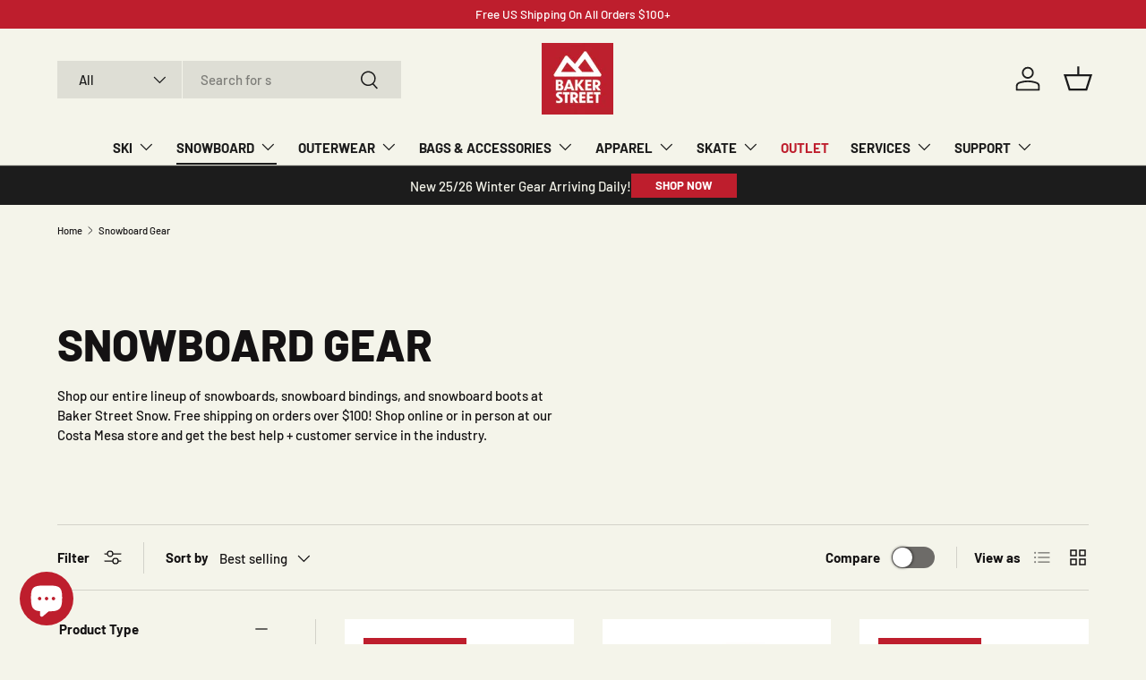

--- FILE ---
content_type: text/html; charset=utf-8
request_url: https://bakerstsnow.com/collections/snowboard-all
body_size: 36102
content:
<!doctype html>
<html class="no-js" lang="en" dir="ltr">
<head><meta charset="utf-8">
<meta name="viewport" content="width=device-width,initial-scale=1">
<title>Snowboard Gear &ndash; Baker Street Snow</title><link rel="canonical" href="https://bakerstsnow.com/collections/snowboard-all"><link rel="icon" href="//bakerstsnow.com/cdn/shop/files/108px-web-logomark.png?crop=center&height=48&v=1704480321&width=48" type="image/png">
  <link rel="apple-touch-icon" href="//bakerstsnow.com/cdn/shop/files/108px-web-logomark.png?crop=center&height=180&v=1704480321&width=180"><meta name="description" content="Shop our entire lineup of snowboards, snowboard bindings, and snowboard boots at Baker Street Snow. Free shipping on orders over $100! Shop online or in person at our Costa Mesa store and get the best help + customer service in the industry."><meta property="og:site_name" content="Baker Street Snow">
<meta property="og:url" content="https://bakerstsnow.com/collections/snowboard-all">
<meta property="og:title" content="Snowboard Gear">
<meta property="og:type" content="product.group">
<meta property="og:description" content="Shop our entire lineup of snowboards, snowboard bindings, and snowboard boots at Baker Street Snow. Free shipping on orders over $100! Shop online or in person at our Costa Mesa store and get the best help + customer service in the industry."><meta property="og:image" content="http://bakerstsnow.com/cdn/shop/files/Baker-Street-Logo-1200x628_554173f1-70dc-4d2a-992f-aaabe48a94db.jpg?crop=center&height=1200&v=1625358710&width=1200">
  <meta property="og:image:secure_url" content="https://bakerstsnow.com/cdn/shop/files/Baker-Street-Logo-1200x628_554173f1-70dc-4d2a-992f-aaabe48a94db.jpg?crop=center&height=1200&v=1625358710&width=1200">
  <meta property="og:image:width" content="1200">
  <meta property="og:image:height" content="628"><meta name="twitter:card" content="summary_large_image">
<meta name="twitter:title" content="Snowboard Gear">
<meta name="twitter:description" content="Shop our entire lineup of snowboards, snowboard bindings, and snowboard boots at Baker Street Snow. Free shipping on orders over $100! Shop online or in person at our Costa Mesa store and get the best help + customer service in the industry.">
<link rel="preload" href="//bakerstsnow.com/cdn/shop/t/28/assets/main.css?v=56844459314839888921768929698" as="style"><style data-shopify>
@font-face {
  font-family: Barlow;
  font-weight: 500;
  font-style: normal;
  font-display: swap;
  src: url("//bakerstsnow.com/cdn/fonts/barlow/barlow_n5.a193a1990790eba0cc5cca569d23799830e90f07.woff2") format("woff2"),
       url("//bakerstsnow.com/cdn/fonts/barlow/barlow_n5.ae31c82169b1dc0715609b8cc6a610b917808358.woff") format("woff");
}
@font-face {
  font-family: Barlow;
  font-weight: 700;
  font-style: normal;
  font-display: swap;
  src: url("//bakerstsnow.com/cdn/fonts/barlow/barlow_n7.691d1d11f150e857dcbc1c10ef03d825bc378d81.woff2") format("woff2"),
       url("//bakerstsnow.com/cdn/fonts/barlow/barlow_n7.4fdbb1cb7da0e2c2f88492243ffa2b4f91924840.woff") format("woff");
}
@font-face {
  font-family: Barlow;
  font-weight: 500;
  font-style: italic;
  font-display: swap;
  src: url("//bakerstsnow.com/cdn/fonts/barlow/barlow_i5.714d58286997b65cd479af615cfa9bb0a117a573.woff2") format("woff2"),
       url("//bakerstsnow.com/cdn/fonts/barlow/barlow_i5.0120f77e6447d3b5df4bbec8ad8c2d029d87fb21.woff") format("woff");
}
@font-face {
  font-family: Barlow;
  font-weight: 700;
  font-style: italic;
  font-display: swap;
  src: url("//bakerstsnow.com/cdn/fonts/barlow/barlow_i7.50e19d6cc2ba5146fa437a5a7443c76d5d730103.woff2") format("woff2"),
       url("//bakerstsnow.com/cdn/fonts/barlow/barlow_i7.47e9f98f1b094d912e6fd631cc3fe93d9f40964f.woff") format("woff");
}
@font-face {
  font-family: Barlow;
  font-weight: 800;
  font-style: normal;
  font-display: swap;
  src: url("//bakerstsnow.com/cdn/fonts/barlow/barlow_n8.b626aaae1ccd3d041eadc7b1698cddd6c6e1a1be.woff2") format("woff2"),
       url("//bakerstsnow.com/cdn/fonts/barlow/barlow_n8.1bf215001985940b35ef11f18a7d3d9997210d4c.woff") format("woff");
}
@font-face {
  font-family: Barlow;
  font-weight: 700;
  font-style: normal;
  font-display: swap;
  src: url("//bakerstsnow.com/cdn/fonts/barlow/barlow_n7.691d1d11f150e857dcbc1c10ef03d825bc378d81.woff2") format("woff2"),
       url("//bakerstsnow.com/cdn/fonts/barlow/barlow_n7.4fdbb1cb7da0e2c2f88492243ffa2b4f91924840.woff") format("woff");
}
:root {
      --bg-color: 244 244 234 / 1.0;
      --bg-color-og: 244 244 234 / 1.0;
      --heading-color: 20 18 19;
      --text-color: 20 18 19;
      --text-color-og: 20 18 19;
      --scrollbar-color: 20 18 19;
      --link-color: 190 30 45;
      --link-color-og: 190 30 45;
      --star-color: 190 30 45;--swatch-border-color-default: 199 199 191;
        --swatch-border-color-active: 132 131 127;
        --swatch-card-size: 24px;
        --swatch-variant-picker-size: 64px;--color-scheme-1-bg: 244 244 234 / 1.0;
      --color-scheme-1-grad: ;
      --color-scheme-1-heading: 20 18 19;
      --color-scheme-1-text: 20 18 19;
      --color-scheme-1-btn-bg: 190 30 45;
      --color-scheme-1-btn-text: 255 255 255;
      --color-scheme-1-btn-bg-hover: 203 76 88;--color-scheme-2-bg: 20 18 19 / 1.0;
      --color-scheme-2-grad: linear-gradient(180deg, rgba(28, 28, 28, 1), rgba(28, 28, 28, 1) 100%);
      --color-scheme-2-heading: 244 244 234;
      --color-scheme-2-text: 244 244 234;
      --color-scheme-2-btn-bg: 190 30 45;
      --color-scheme-2-btn-text: 255 255 255;
      --color-scheme-2-btn-bg-hover: 203 76 88;--color-scheme-3-bg: 190 30 45 / 1.0;
      --color-scheme-3-grad: linear-gradient(270deg, rgba(190, 30, 45, 1), rgba(133, 22, 33, 1) 100%);
      --color-scheme-3-heading: 244 244 234;
      --color-scheme-3-text: 255 255 255;
      --color-scheme-3-btn-bg: 190 30 45;
      --color-scheme-3-btn-text: 255 255 255;
      --color-scheme-3-btn-bg-hover: 203 76 88;

      --drawer-bg-color: 255 255 255 / 1.0;
      --drawer-text-color: 20 18 19;

      --panel-bg-color: 255 255 255 / 1.0;
      --panel-heading-color: 20 18 19;
      --panel-text-color: 20 18 19;

      --in-stock-text-color: 13 164 74;
      --low-stock-text-color: 231 107 1;
      --very-low-stock-text-color: 190 30 45;
      --no-stock-text-color: 190 30 45;
      --no-stock-backordered-text-color: 119 119 119;

      --error-bg-color: 190 30 45;
      --error-text-color: 244 244 234;
      --success-bg-color: 232 246 234;
      --success-text-color: 44 126 63;
      --info-bg-color: 228 237 250;
      --info-text-color: 26 102 210;

      --heading-font-family: Barlow, sans-serif;
      --heading-font-style: normal;
      --heading-font-weight: 800;
      --heading-scale-start: 6;

      --navigation-font-family: Barlow, sans-serif;
      --navigation-font-style: normal;
      --navigation-font-weight: 700;
      --heading-text-transform: uppercase;
--subheading-text-transform: none;
      --body-font-family: Barlow, sans-serif;
      --body-font-style: normal;
      --body-font-weight: 500;
      --body-font-size: 15;

      --section-gap: 64;
      --heading-gap: calc(8 * var(--space-unit));--grid-column-gap: 20px;--btn-bg-color: 20 18 19;
      --btn-bg-hover-color: 63 62 62;
      --btn-text-color: 255 255 255;
      --btn-bg-color-og: 20 18 19;
      --btn-text-color-og: 255 255 255;
      --btn-alt-bg-color: 190 30 45;
      --btn-alt-bg-alpha: 1.0;
      --btn-alt-text-color: 255 255 255;
      --btn-border-width: 1px;
      --btn-padding-y: 12px;

      

      --btn-lg-border-radius: 50%;
      --btn-icon-border-radius: 50%;
      --input-with-btn-inner-radius: var(--btn-border-radius);
      --btn-text-transform: uppercase;

      --input-bg-color: 244 244 234 / 1.0;
      --input-text-color: 20 18 19;
      --input-border-width: 1px;
      --input-border-radius: 0px;
      --textarea-border-radius: 0px;
      --input-bg-color-diff-3: #efefe0;
      --input-bg-color-diff-6: #e9e9d6;

      --modal-border-radius: 14px;
      --modal-overlay-color: 0 0 0;
      --modal-overlay-opacity: 0.4;
      --drawer-border-radius: 14px;
      --overlay-border-radius: 0px;

      --custom-label-bg-color: 129 244 225 / 1.0;
      --custom-label-text-color: 7 7 7 / 1.0;--sale-label-bg-color: 190 30 45 / 1.0;
      --sale-label-text-color: 255 255 255 / 1.0;--sold-out-label-bg-color: 28 28 28 / 1.0;
      --sold-out-label-text-color: 255 255 255 / 1.0;--preorder-label-bg-color: 86 203 249 / 1.0;
      --preorder-label-text-color: 0 0 0 / 1.0;

      --collection-label-color: 0 126 18 / 1.0;

      --page-width: 1590px;
      --gutter-sm: 20px;
      --gutter-md: 32px;
      --gutter-lg: 64px;

      --payment-terms-bg-color: #f4f4ea;

      --coll-card-bg-color: #f5f5f5;
      --coll-card-border-color: #ffffff;

      --card-highlight-bg-color: #F9F9F9;
      --card-highlight-text-color: 85 85 85;
      --card-highlight-border-color: #E1E1E1;--card-bg-color: #ffffff;
      --card-text-color: 28 28 28;
      --card-border-color: #ffffff;
        
          --aos-animate-duration: 0.6s;
        

        
          --aos-min-width: 0;
        
      

      --reading-width: 48em;
    }

    @media (max-width: 769px) {
      :root {
        --reading-width: 36em;
      }
    }
  </style><link rel="stylesheet" href="//bakerstsnow.com/cdn/shop/t/28/assets/main.css?v=56844459314839888921768929698">
  <script src="//bakerstsnow.com/cdn/shop/t/28/assets/main.js?v=46017756837966189691768929698" defer="defer"></script><link rel="preload" href="//bakerstsnow.com/cdn/fonts/barlow/barlow_n5.a193a1990790eba0cc5cca569d23799830e90f07.woff2" as="font" type="font/woff2" crossorigin fetchpriority="high"><link rel="preload" href="//bakerstsnow.com/cdn/fonts/barlow/barlow_n8.b626aaae1ccd3d041eadc7b1698cddd6c6e1a1be.woff2" as="font" type="font/woff2" crossorigin fetchpriority="high"><script>window.performance && window.performance.mark && window.performance.mark('shopify.content_for_header.start');</script><meta name="google-site-verification" content="FueJh5vnPwxI0uHqiU7kDOxVh9ODCjXqSeUtRDhhG3Q">
<meta name="facebook-domain-verification" content="kmdyzrw01i6pgtbqqsz5sqdms9145m">
<meta id="shopify-digital-wallet" name="shopify-digital-wallet" content="/10875506/digital_wallets/dialog">
<meta name="shopify-checkout-api-token" content="d114ee2e9a2754a4a604d9fa93f6de6f">
<meta id="in-context-paypal-metadata" data-shop-id="10875506" data-venmo-supported="false" data-environment="production" data-locale="en_US" data-paypal-v4="true" data-currency="USD">
<link rel="alternate" type="application/atom+xml" title="Feed" href="/collections/snowboard-all.atom" />
<link rel="next" href="/collections/snowboard-all?page=2">
<link rel="alternate" type="application/json+oembed" href="https://bakerstsnow.com/collections/snowboard-all.oembed">
<script async="async" src="/checkouts/internal/preloads.js?locale=en-US"></script>
<link rel="preconnect" href="https://shop.app" crossorigin="anonymous">
<script async="async" src="https://shop.app/checkouts/internal/preloads.js?locale=en-US&shop_id=10875506" crossorigin="anonymous"></script>
<script id="apple-pay-shop-capabilities" type="application/json">{"shopId":10875506,"countryCode":"US","currencyCode":"USD","merchantCapabilities":["supports3DS"],"merchantId":"gid:\/\/shopify\/Shop\/10875506","merchantName":"Baker Street Snow","requiredBillingContactFields":["postalAddress","email","phone"],"requiredShippingContactFields":["postalAddress","email","phone"],"shippingType":"shipping","supportedNetworks":["visa","masterCard","amex","discover","elo","jcb"],"total":{"type":"pending","label":"Baker Street Snow","amount":"1.00"},"shopifyPaymentsEnabled":true,"supportsSubscriptions":true}</script>
<script id="shopify-features" type="application/json">{"accessToken":"d114ee2e9a2754a4a604d9fa93f6de6f","betas":["rich-media-storefront-analytics"],"domain":"bakerstsnow.com","predictiveSearch":true,"shopId":10875506,"locale":"en"}</script>
<script>var Shopify = Shopify || {};
Shopify.shop = "bakerstreetskisandsnowboards.myshopify.com";
Shopify.locale = "en";
Shopify.currency = {"active":"USD","rate":"1.0"};
Shopify.country = "US";
Shopify.theme = {"name":"Enterprise 2.1.1 [LIVE]","id":148827865265,"schema_name":"Enterprise","schema_version":"2.1.1","theme_store_id":1657,"role":"main"};
Shopify.theme.handle = "null";
Shopify.theme.style = {"id":null,"handle":null};
Shopify.cdnHost = "bakerstsnow.com/cdn";
Shopify.routes = Shopify.routes || {};
Shopify.routes.root = "/";</script>
<script type="module">!function(o){(o.Shopify=o.Shopify||{}).modules=!0}(window);</script>
<script>!function(o){function n(){var o=[];function n(){o.push(Array.prototype.slice.apply(arguments))}return n.q=o,n}var t=o.Shopify=o.Shopify||{};t.loadFeatures=n(),t.autoloadFeatures=n()}(window);</script>
<script>
  window.ShopifyPay = window.ShopifyPay || {};
  window.ShopifyPay.apiHost = "shop.app\/pay";
  window.ShopifyPay.redirectState = null;
</script>
<script id="shop-js-analytics" type="application/json">{"pageType":"collection"}</script>
<script defer="defer" async type="module" src="//bakerstsnow.com/cdn/shopifycloud/shop-js/modules/v2/client.init-shop-cart-sync_BT-GjEfc.en.esm.js"></script>
<script defer="defer" async type="module" src="//bakerstsnow.com/cdn/shopifycloud/shop-js/modules/v2/chunk.common_D58fp_Oc.esm.js"></script>
<script defer="defer" async type="module" src="//bakerstsnow.com/cdn/shopifycloud/shop-js/modules/v2/chunk.modal_xMitdFEc.esm.js"></script>
<script type="module">
  await import("//bakerstsnow.com/cdn/shopifycloud/shop-js/modules/v2/client.init-shop-cart-sync_BT-GjEfc.en.esm.js");
await import("//bakerstsnow.com/cdn/shopifycloud/shop-js/modules/v2/chunk.common_D58fp_Oc.esm.js");
await import("//bakerstsnow.com/cdn/shopifycloud/shop-js/modules/v2/chunk.modal_xMitdFEc.esm.js");

  window.Shopify.SignInWithShop?.initShopCartSync?.({"fedCMEnabled":true,"windoidEnabled":true});

</script>
<script>
  window.Shopify = window.Shopify || {};
  if (!window.Shopify.featureAssets) window.Shopify.featureAssets = {};
  window.Shopify.featureAssets['shop-js'] = {"shop-cart-sync":["modules/v2/client.shop-cart-sync_DZOKe7Ll.en.esm.js","modules/v2/chunk.common_D58fp_Oc.esm.js","modules/v2/chunk.modal_xMitdFEc.esm.js"],"init-fed-cm":["modules/v2/client.init-fed-cm_B6oLuCjv.en.esm.js","modules/v2/chunk.common_D58fp_Oc.esm.js","modules/v2/chunk.modal_xMitdFEc.esm.js"],"shop-cash-offers":["modules/v2/client.shop-cash-offers_D2sdYoxE.en.esm.js","modules/v2/chunk.common_D58fp_Oc.esm.js","modules/v2/chunk.modal_xMitdFEc.esm.js"],"shop-login-button":["modules/v2/client.shop-login-button_QeVjl5Y3.en.esm.js","modules/v2/chunk.common_D58fp_Oc.esm.js","modules/v2/chunk.modal_xMitdFEc.esm.js"],"pay-button":["modules/v2/client.pay-button_DXTOsIq6.en.esm.js","modules/v2/chunk.common_D58fp_Oc.esm.js","modules/v2/chunk.modal_xMitdFEc.esm.js"],"shop-button":["modules/v2/client.shop-button_DQZHx9pm.en.esm.js","modules/v2/chunk.common_D58fp_Oc.esm.js","modules/v2/chunk.modal_xMitdFEc.esm.js"],"avatar":["modules/v2/client.avatar_BTnouDA3.en.esm.js"],"init-windoid":["modules/v2/client.init-windoid_CR1B-cfM.en.esm.js","modules/v2/chunk.common_D58fp_Oc.esm.js","modules/v2/chunk.modal_xMitdFEc.esm.js"],"init-shop-for-new-customer-accounts":["modules/v2/client.init-shop-for-new-customer-accounts_C_vY_xzh.en.esm.js","modules/v2/client.shop-login-button_QeVjl5Y3.en.esm.js","modules/v2/chunk.common_D58fp_Oc.esm.js","modules/v2/chunk.modal_xMitdFEc.esm.js"],"init-shop-email-lookup-coordinator":["modules/v2/client.init-shop-email-lookup-coordinator_BI7n9ZSv.en.esm.js","modules/v2/chunk.common_D58fp_Oc.esm.js","modules/v2/chunk.modal_xMitdFEc.esm.js"],"init-shop-cart-sync":["modules/v2/client.init-shop-cart-sync_BT-GjEfc.en.esm.js","modules/v2/chunk.common_D58fp_Oc.esm.js","modules/v2/chunk.modal_xMitdFEc.esm.js"],"shop-toast-manager":["modules/v2/client.shop-toast-manager_DiYdP3xc.en.esm.js","modules/v2/chunk.common_D58fp_Oc.esm.js","modules/v2/chunk.modal_xMitdFEc.esm.js"],"init-customer-accounts":["modules/v2/client.init-customer-accounts_D9ZNqS-Q.en.esm.js","modules/v2/client.shop-login-button_QeVjl5Y3.en.esm.js","modules/v2/chunk.common_D58fp_Oc.esm.js","modules/v2/chunk.modal_xMitdFEc.esm.js"],"init-customer-accounts-sign-up":["modules/v2/client.init-customer-accounts-sign-up_iGw4briv.en.esm.js","modules/v2/client.shop-login-button_QeVjl5Y3.en.esm.js","modules/v2/chunk.common_D58fp_Oc.esm.js","modules/v2/chunk.modal_xMitdFEc.esm.js"],"shop-follow-button":["modules/v2/client.shop-follow-button_CqMgW2wH.en.esm.js","modules/v2/chunk.common_D58fp_Oc.esm.js","modules/v2/chunk.modal_xMitdFEc.esm.js"],"checkout-modal":["modules/v2/client.checkout-modal_xHeaAweL.en.esm.js","modules/v2/chunk.common_D58fp_Oc.esm.js","modules/v2/chunk.modal_xMitdFEc.esm.js"],"shop-login":["modules/v2/client.shop-login_D91U-Q7h.en.esm.js","modules/v2/chunk.common_D58fp_Oc.esm.js","modules/v2/chunk.modal_xMitdFEc.esm.js"],"lead-capture":["modules/v2/client.lead-capture_BJmE1dJe.en.esm.js","modules/v2/chunk.common_D58fp_Oc.esm.js","modules/v2/chunk.modal_xMitdFEc.esm.js"],"payment-terms":["modules/v2/client.payment-terms_Ci9AEqFq.en.esm.js","modules/v2/chunk.common_D58fp_Oc.esm.js","modules/v2/chunk.modal_xMitdFEc.esm.js"]};
</script>
<script id="__st">var __st={"a":10875506,"offset":-28800,"reqid":"83242b07-6f37-4cdb-a7c9-7ae45ecd8555-1769035992","pageurl":"bakerstsnow.com\/collections\/snowboard-all","u":"741f4e7c77eb","p":"collection","rtyp":"collection","rid":290552643761};</script>
<script>window.ShopifyPaypalV4VisibilityTracking = true;</script>
<script id="captcha-bootstrap">!function(){'use strict';const t='contact',e='account',n='new_comment',o=[[t,t],['blogs',n],['comments',n],[t,'customer']],c=[[e,'customer_login'],[e,'guest_login'],[e,'recover_customer_password'],[e,'create_customer']],r=t=>t.map((([t,e])=>`form[action*='/${t}']:not([data-nocaptcha='true']) input[name='form_type'][value='${e}']`)).join(','),a=t=>()=>t?[...document.querySelectorAll(t)].map((t=>t.form)):[];function s(){const t=[...o],e=r(t);return a(e)}const i='password',u='form_key',d=['recaptcha-v3-token','g-recaptcha-response','h-captcha-response',i],f=()=>{try{return window.sessionStorage}catch{return}},m='__shopify_v',_=t=>t.elements[u];function p(t,e,n=!1){try{const o=window.sessionStorage,c=JSON.parse(o.getItem(e)),{data:r}=function(t){const{data:e,action:n}=t;return t[m]||n?{data:e,action:n}:{data:t,action:n}}(c);for(const[e,n]of Object.entries(r))t.elements[e]&&(t.elements[e].value=n);n&&o.removeItem(e)}catch(o){console.error('form repopulation failed',{error:o})}}const l='form_type',E='cptcha';function T(t){t.dataset[E]=!0}const w=window,h=w.document,L='Shopify',v='ce_forms',y='captcha';let A=!1;((t,e)=>{const n=(g='f06e6c50-85a8-45c8-87d0-21a2b65856fe',I='https://cdn.shopify.com/shopifycloud/storefront-forms-hcaptcha/ce_storefront_forms_captcha_hcaptcha.v1.5.2.iife.js',D={infoText:'Protected by hCaptcha',privacyText:'Privacy',termsText:'Terms'},(t,e,n)=>{const o=w[L][v],c=o.bindForm;if(c)return c(t,g,e,D).then(n);var r;o.q.push([[t,g,e,D],n]),r=I,A||(h.body.append(Object.assign(h.createElement('script'),{id:'captcha-provider',async:!0,src:r})),A=!0)});var g,I,D;w[L]=w[L]||{},w[L][v]=w[L][v]||{},w[L][v].q=[],w[L][y]=w[L][y]||{},w[L][y].protect=function(t,e){n(t,void 0,e),T(t)},Object.freeze(w[L][y]),function(t,e,n,w,h,L){const[v,y,A,g]=function(t,e,n){const i=e?o:[],u=t?c:[],d=[...i,...u],f=r(d),m=r(i),_=r(d.filter((([t,e])=>n.includes(e))));return[a(f),a(m),a(_),s()]}(w,h,L),I=t=>{const e=t.target;return e instanceof HTMLFormElement?e:e&&e.form},D=t=>v().includes(t);t.addEventListener('submit',(t=>{const e=I(t);if(!e)return;const n=D(e)&&!e.dataset.hcaptchaBound&&!e.dataset.recaptchaBound,o=_(e),c=g().includes(e)&&(!o||!o.value);(n||c)&&t.preventDefault(),c&&!n&&(function(t){try{if(!f())return;!function(t){const e=f();if(!e)return;const n=_(t);if(!n)return;const o=n.value;o&&e.removeItem(o)}(t);const e=Array.from(Array(32),(()=>Math.random().toString(36)[2])).join('');!function(t,e){_(t)||t.append(Object.assign(document.createElement('input'),{type:'hidden',name:u})),t.elements[u].value=e}(t,e),function(t,e){const n=f();if(!n)return;const o=[...t.querySelectorAll(`input[type='${i}']`)].map((({name:t})=>t)),c=[...d,...o],r={};for(const[a,s]of new FormData(t).entries())c.includes(a)||(r[a]=s);n.setItem(e,JSON.stringify({[m]:1,action:t.action,data:r}))}(t,e)}catch(e){console.error('failed to persist form',e)}}(e),e.submit())}));const S=(t,e)=>{t&&!t.dataset[E]&&(n(t,e.some((e=>e===t))),T(t))};for(const o of['focusin','change'])t.addEventListener(o,(t=>{const e=I(t);D(e)&&S(e,y())}));const B=e.get('form_key'),M=e.get(l),P=B&&M;t.addEventListener('DOMContentLoaded',(()=>{const t=y();if(P)for(const e of t)e.elements[l].value===M&&p(e,B);[...new Set([...A(),...v().filter((t=>'true'===t.dataset.shopifyCaptcha))])].forEach((e=>S(e,t)))}))}(h,new URLSearchParams(w.location.search),n,t,e,['guest_login'])})(!0,!0)}();</script>
<script integrity="sha256-4kQ18oKyAcykRKYeNunJcIwy7WH5gtpwJnB7kiuLZ1E=" data-source-attribution="shopify.loadfeatures" defer="defer" src="//bakerstsnow.com/cdn/shopifycloud/storefront/assets/storefront/load_feature-a0a9edcb.js" crossorigin="anonymous"></script>
<script crossorigin="anonymous" defer="defer" src="//bakerstsnow.com/cdn/shopifycloud/storefront/assets/shopify_pay/storefront-65b4c6d7.js?v=20250812"></script>
<script data-source-attribution="shopify.dynamic_checkout.dynamic.init">var Shopify=Shopify||{};Shopify.PaymentButton=Shopify.PaymentButton||{isStorefrontPortableWallets:!0,init:function(){window.Shopify.PaymentButton.init=function(){};var t=document.createElement("script");t.src="https://bakerstsnow.com/cdn/shopifycloud/portable-wallets/latest/portable-wallets.en.js",t.type="module",document.head.appendChild(t)}};
</script>
<script data-source-attribution="shopify.dynamic_checkout.buyer_consent">
  function portableWalletsHideBuyerConsent(e){var t=document.getElementById("shopify-buyer-consent"),n=document.getElementById("shopify-subscription-policy-button");t&&n&&(t.classList.add("hidden"),t.setAttribute("aria-hidden","true"),n.removeEventListener("click",e))}function portableWalletsShowBuyerConsent(e){var t=document.getElementById("shopify-buyer-consent"),n=document.getElementById("shopify-subscription-policy-button");t&&n&&(t.classList.remove("hidden"),t.removeAttribute("aria-hidden"),n.addEventListener("click",e))}window.Shopify?.PaymentButton&&(window.Shopify.PaymentButton.hideBuyerConsent=portableWalletsHideBuyerConsent,window.Shopify.PaymentButton.showBuyerConsent=portableWalletsShowBuyerConsent);
</script>
<script data-source-attribution="shopify.dynamic_checkout.cart.bootstrap">document.addEventListener("DOMContentLoaded",(function(){function t(){return document.querySelector("shopify-accelerated-checkout-cart, shopify-accelerated-checkout")}if(t())Shopify.PaymentButton.init();else{new MutationObserver((function(e,n){t()&&(Shopify.PaymentButton.init(),n.disconnect())})).observe(document.body,{childList:!0,subtree:!0})}}));
</script>
<link id="shopify-accelerated-checkout-styles" rel="stylesheet" media="screen" href="https://bakerstsnow.com/cdn/shopifycloud/portable-wallets/latest/accelerated-checkout-backwards-compat.css" crossorigin="anonymous">
<style id="shopify-accelerated-checkout-cart">
        #shopify-buyer-consent {
  margin-top: 1em;
  display: inline-block;
  width: 100%;
}

#shopify-buyer-consent.hidden {
  display: none;
}

#shopify-subscription-policy-button {
  background: none;
  border: none;
  padding: 0;
  text-decoration: underline;
  font-size: inherit;
  cursor: pointer;
}

#shopify-subscription-policy-button::before {
  box-shadow: none;
}

      </style>
<script id="sections-script" data-sections="header,footer" defer="defer" src="//bakerstsnow.com/cdn/shop/t/28/compiled_assets/scripts.js?v=6709"></script>
<script>window.performance && window.performance.mark && window.performance.mark('shopify.content_for_header.end');</script>

    <script src="//bakerstsnow.com/cdn/shop/t/28/assets/animate-on-scroll.js?v=15249566486942820451768929698" defer="defer"></script>
    <link rel="stylesheet" href="//bakerstsnow.com/cdn/shop/t/28/assets/animate-on-scroll.css?v=116194678796051782541768929698">
  

  <script>document.documentElement.className = document.documentElement.className.replace('no-js', 'js');</script><!-- CC Custom Head Start --><!-- CC Custom Head End --><!-- BEGIN app block: shopify://apps/simprosys-google-shopping-feed/blocks/core_settings_block/1f0b859e-9fa6-4007-97e8-4513aff5ff3b --><!-- BEGIN: GSF App Core Tags & Scripts by Simprosys Google Shopping Feed -->









<!-- END: GSF App Core Tags & Scripts by Simprosys Google Shopping Feed -->
<!-- END app block --><script src="https://cdn.shopify.com/extensions/019bdd7a-c110-7969-8f1c-937dfc03ea8a/smile-io-272/assets/smile-loader.js" type="text/javascript" defer="defer"></script>
<script src="https://cdn.shopify.com/extensions/e8878072-2f6b-4e89-8082-94b04320908d/inbox-1254/assets/inbox-chat-loader.js" type="text/javascript" defer="defer"></script>
<link href="https://monorail-edge.shopifysvc.com" rel="dns-prefetch">
<script>(function(){if ("sendBeacon" in navigator && "performance" in window) {try {var session_token_from_headers = performance.getEntriesByType('navigation')[0].serverTiming.find(x => x.name == '_s').description;} catch {var session_token_from_headers = undefined;}var session_cookie_matches = document.cookie.match(/_shopify_s=([^;]*)/);var session_token_from_cookie = session_cookie_matches && session_cookie_matches.length === 2 ? session_cookie_matches[1] : "";var session_token = session_token_from_headers || session_token_from_cookie || "";function handle_abandonment_event(e) {var entries = performance.getEntries().filter(function(entry) {return /monorail-edge.shopifysvc.com/.test(entry.name);});if (!window.abandonment_tracked && entries.length === 0) {window.abandonment_tracked = true;var currentMs = Date.now();var navigation_start = performance.timing.navigationStart;var payload = {shop_id: 10875506,url: window.location.href,navigation_start,duration: currentMs - navigation_start,session_token,page_type: "collection"};window.navigator.sendBeacon("https://monorail-edge.shopifysvc.com/v1/produce", JSON.stringify({schema_id: "online_store_buyer_site_abandonment/1.1",payload: payload,metadata: {event_created_at_ms: currentMs,event_sent_at_ms: currentMs}}));}}window.addEventListener('pagehide', handle_abandonment_event);}}());</script>
<script id="web-pixels-manager-setup">(function e(e,d,r,n,o){if(void 0===o&&(o={}),!Boolean(null===(a=null===(i=window.Shopify)||void 0===i?void 0:i.analytics)||void 0===a?void 0:a.replayQueue)){var i,a;window.Shopify=window.Shopify||{};var t=window.Shopify;t.analytics=t.analytics||{};var s=t.analytics;s.replayQueue=[],s.publish=function(e,d,r){return s.replayQueue.push([e,d,r]),!0};try{self.performance.mark("wpm:start")}catch(e){}var l=function(){var e={modern:/Edge?\/(1{2}[4-9]|1[2-9]\d|[2-9]\d{2}|\d{4,})\.\d+(\.\d+|)|Firefox\/(1{2}[4-9]|1[2-9]\d|[2-9]\d{2}|\d{4,})\.\d+(\.\d+|)|Chrom(ium|e)\/(9{2}|\d{3,})\.\d+(\.\d+|)|(Maci|X1{2}).+ Version\/(15\.\d+|(1[6-9]|[2-9]\d|\d{3,})\.\d+)([,.]\d+|)( \(\w+\)|)( Mobile\/\w+|) Safari\/|Chrome.+OPR\/(9{2}|\d{3,})\.\d+\.\d+|(CPU[ +]OS|iPhone[ +]OS|CPU[ +]iPhone|CPU IPhone OS|CPU iPad OS)[ +]+(15[._]\d+|(1[6-9]|[2-9]\d|\d{3,})[._]\d+)([._]\d+|)|Android:?[ /-](13[3-9]|1[4-9]\d|[2-9]\d{2}|\d{4,})(\.\d+|)(\.\d+|)|Android.+Firefox\/(13[5-9]|1[4-9]\d|[2-9]\d{2}|\d{4,})\.\d+(\.\d+|)|Android.+Chrom(ium|e)\/(13[3-9]|1[4-9]\d|[2-9]\d{2}|\d{4,})\.\d+(\.\d+|)|SamsungBrowser\/([2-9]\d|\d{3,})\.\d+/,legacy:/Edge?\/(1[6-9]|[2-9]\d|\d{3,})\.\d+(\.\d+|)|Firefox\/(5[4-9]|[6-9]\d|\d{3,})\.\d+(\.\d+|)|Chrom(ium|e)\/(5[1-9]|[6-9]\d|\d{3,})\.\d+(\.\d+|)([\d.]+$|.*Safari\/(?![\d.]+ Edge\/[\d.]+$))|(Maci|X1{2}).+ Version\/(10\.\d+|(1[1-9]|[2-9]\d|\d{3,})\.\d+)([,.]\d+|)( \(\w+\)|)( Mobile\/\w+|) Safari\/|Chrome.+OPR\/(3[89]|[4-9]\d|\d{3,})\.\d+\.\d+|(CPU[ +]OS|iPhone[ +]OS|CPU[ +]iPhone|CPU IPhone OS|CPU iPad OS)[ +]+(10[._]\d+|(1[1-9]|[2-9]\d|\d{3,})[._]\d+)([._]\d+|)|Android:?[ /-](13[3-9]|1[4-9]\d|[2-9]\d{2}|\d{4,})(\.\d+|)(\.\d+|)|Mobile Safari.+OPR\/([89]\d|\d{3,})\.\d+\.\d+|Android.+Firefox\/(13[5-9]|1[4-9]\d|[2-9]\d{2}|\d{4,})\.\d+(\.\d+|)|Android.+Chrom(ium|e)\/(13[3-9]|1[4-9]\d|[2-9]\d{2}|\d{4,})\.\d+(\.\d+|)|Android.+(UC? ?Browser|UCWEB|U3)[ /]?(15\.([5-9]|\d{2,})|(1[6-9]|[2-9]\d|\d{3,})\.\d+)\.\d+|SamsungBrowser\/(5\.\d+|([6-9]|\d{2,})\.\d+)|Android.+MQ{2}Browser\/(14(\.(9|\d{2,})|)|(1[5-9]|[2-9]\d|\d{3,})(\.\d+|))(\.\d+|)|K[Aa][Ii]OS\/(3\.\d+|([4-9]|\d{2,})\.\d+)(\.\d+|)/},d=e.modern,r=e.legacy,n=navigator.userAgent;return n.match(d)?"modern":n.match(r)?"legacy":"unknown"}(),u="modern"===l?"modern":"legacy",c=(null!=n?n:{modern:"",legacy:""})[u],f=function(e){return[e.baseUrl,"/wpm","/b",e.hashVersion,"modern"===e.buildTarget?"m":"l",".js"].join("")}({baseUrl:d,hashVersion:r,buildTarget:u}),m=function(e){var d=e.version,r=e.bundleTarget,n=e.surface,o=e.pageUrl,i=e.monorailEndpoint;return{emit:function(e){var a=e.status,t=e.errorMsg,s=(new Date).getTime(),l=JSON.stringify({metadata:{event_sent_at_ms:s},events:[{schema_id:"web_pixels_manager_load/3.1",payload:{version:d,bundle_target:r,page_url:o,status:a,surface:n,error_msg:t},metadata:{event_created_at_ms:s}}]});if(!i)return console&&console.warn&&console.warn("[Web Pixels Manager] No Monorail endpoint provided, skipping logging."),!1;try{return self.navigator.sendBeacon.bind(self.navigator)(i,l)}catch(e){}var u=new XMLHttpRequest;try{return u.open("POST",i,!0),u.setRequestHeader("Content-Type","text/plain"),u.send(l),!0}catch(e){return console&&console.warn&&console.warn("[Web Pixels Manager] Got an unhandled error while logging to Monorail."),!1}}}}({version:r,bundleTarget:l,surface:e.surface,pageUrl:self.location.href,monorailEndpoint:e.monorailEndpoint});try{o.browserTarget=l,function(e){var d=e.src,r=e.async,n=void 0===r||r,o=e.onload,i=e.onerror,a=e.sri,t=e.scriptDataAttributes,s=void 0===t?{}:t,l=document.createElement("script"),u=document.querySelector("head"),c=document.querySelector("body");if(l.async=n,l.src=d,a&&(l.integrity=a,l.crossOrigin="anonymous"),s)for(var f in s)if(Object.prototype.hasOwnProperty.call(s,f))try{l.dataset[f]=s[f]}catch(e){}if(o&&l.addEventListener("load",o),i&&l.addEventListener("error",i),u)u.appendChild(l);else{if(!c)throw new Error("Did not find a head or body element to append the script");c.appendChild(l)}}({src:f,async:!0,onload:function(){if(!function(){var e,d;return Boolean(null===(d=null===(e=window.Shopify)||void 0===e?void 0:e.analytics)||void 0===d?void 0:d.initialized)}()){var d=window.webPixelsManager.init(e)||void 0;if(d){var r=window.Shopify.analytics;r.replayQueue.forEach((function(e){var r=e[0],n=e[1],o=e[2];d.publishCustomEvent(r,n,o)})),r.replayQueue=[],r.publish=d.publishCustomEvent,r.visitor=d.visitor,r.initialized=!0}}},onerror:function(){return m.emit({status:"failed",errorMsg:"".concat(f," has failed to load")})},sri:function(e){var d=/^sha384-[A-Za-z0-9+/=]+$/;return"string"==typeof e&&d.test(e)}(c)?c:"",scriptDataAttributes:o}),m.emit({status:"loading"})}catch(e){m.emit({status:"failed",errorMsg:(null==e?void 0:e.message)||"Unknown error"})}}})({shopId: 10875506,storefrontBaseUrl: "https://bakerstsnow.com",extensionsBaseUrl: "https://extensions.shopifycdn.com/cdn/shopifycloud/web-pixels-manager",monorailEndpoint: "https://monorail-edge.shopifysvc.com/unstable/produce_batch",surface: "storefront-renderer",enabledBetaFlags: ["2dca8a86"],webPixelsConfigList: [{"id":"1214578865","configuration":"{\"myshopifyDomain\":\"bakerstreetskisandsnowboards.myshopify.com\"}","eventPayloadVersion":"v1","runtimeContext":"STRICT","scriptVersion":"23b97d18e2aa74363140dc29c9284e87","type":"APP","apiClientId":2775569,"privacyPurposes":["ANALYTICS","MARKETING","SALE_OF_DATA"],"dataSharingAdjustments":{"protectedCustomerApprovalScopes":["read_customer_address","read_customer_email","read_customer_name","read_customer_phone","read_customer_personal_data"]}},{"id":"751206577","configuration":"{\"accountID\":\"10875506\"}","eventPayloadVersion":"v1","runtimeContext":"STRICT","scriptVersion":"b7efc4473d557345da9465309c2b943b","type":"APP","apiClientId":123711225857,"privacyPurposes":["ANALYTICS","MARKETING","SALE_OF_DATA"],"dataSharingAdjustments":{"protectedCustomerApprovalScopes":["read_customer_personal_data"]}},{"id":"510656689","configuration":"{\"config\":\"{\\\"google_tag_ids\\\":[\\\"G-WLT0BWZDN9\\\",\\\"AW-857537421\\\",\\\"GT-KFN5XCF\\\"],\\\"target_country\\\":\\\"US\\\",\\\"gtag_events\\\":[{\\\"type\\\":\\\"begin_checkout\\\",\\\"action_label\\\":[\\\"G-WLT0BWZDN9\\\",\\\"AW-857537421\\\/MRGqCOugp6UBEI3385gD\\\"]},{\\\"type\\\":\\\"search\\\",\\\"action_label\\\":[\\\"G-WLT0BWZDN9\\\",\\\"AW-857537421\\\/M027CO6gp6UBEI3385gD\\\"]},{\\\"type\\\":\\\"view_item\\\",\\\"action_label\\\":[\\\"G-WLT0BWZDN9\\\",\\\"AW-857537421\\\/l5vcCOWgp6UBEI3385gD\\\",\\\"MC-H8Q2PELFQP\\\"]},{\\\"type\\\":\\\"purchase\\\",\\\"action_label\\\":[\\\"G-WLT0BWZDN9\\\",\\\"AW-857537421\\\/PDbuCOKgp6UBEI3385gD\\\",\\\"MC-H8Q2PELFQP\\\"]},{\\\"type\\\":\\\"page_view\\\",\\\"action_label\\\":[\\\"G-WLT0BWZDN9\\\",\\\"AW-857537421\\\/PoubCN-gp6UBEI3385gD\\\",\\\"MC-H8Q2PELFQP\\\"]},{\\\"type\\\":\\\"add_payment_info\\\",\\\"action_label\\\":[\\\"G-WLT0BWZDN9\\\",\\\"AW-857537421\\\/Bt-bCPGgp6UBEI3385gD\\\"]},{\\\"type\\\":\\\"add_to_cart\\\",\\\"action_label\\\":[\\\"G-WLT0BWZDN9\\\",\\\"AW-857537421\\\/0NzICOigp6UBEI3385gD\\\"]}],\\\"enable_monitoring_mode\\\":false}\"}","eventPayloadVersion":"v1","runtimeContext":"OPEN","scriptVersion":"b2a88bafab3e21179ed38636efcd8a93","type":"APP","apiClientId":1780363,"privacyPurposes":[],"dataSharingAdjustments":{"protectedCustomerApprovalScopes":["read_customer_address","read_customer_email","read_customer_name","read_customer_personal_data","read_customer_phone"]}},{"id":"216760497","configuration":"{\"pixel_id\":\"183597682755433\",\"pixel_type\":\"facebook_pixel\",\"metaapp_system_user_token\":\"-\"}","eventPayloadVersion":"v1","runtimeContext":"OPEN","scriptVersion":"ca16bc87fe92b6042fbaa3acc2fbdaa6","type":"APP","apiClientId":2329312,"privacyPurposes":["ANALYTICS","MARKETING","SALE_OF_DATA"],"dataSharingAdjustments":{"protectedCustomerApprovalScopes":["read_customer_address","read_customer_email","read_customer_name","read_customer_personal_data","read_customer_phone"]}},{"id":"shopify-app-pixel","configuration":"{}","eventPayloadVersion":"v1","runtimeContext":"STRICT","scriptVersion":"0450","apiClientId":"shopify-pixel","type":"APP","privacyPurposes":["ANALYTICS","MARKETING"]},{"id":"shopify-custom-pixel","eventPayloadVersion":"v1","runtimeContext":"LAX","scriptVersion":"0450","apiClientId":"shopify-pixel","type":"CUSTOM","privacyPurposes":["ANALYTICS","MARKETING"]}],isMerchantRequest: false,initData: {"shop":{"name":"Baker Street Snow","paymentSettings":{"currencyCode":"USD"},"myshopifyDomain":"bakerstreetskisandsnowboards.myshopify.com","countryCode":"US","storefrontUrl":"https:\/\/bakerstsnow.com"},"customer":null,"cart":null,"checkout":null,"productVariants":[],"purchasingCompany":null},},"https://bakerstsnow.com/cdn","fcfee988w5aeb613cpc8e4bc33m6693e112",{"modern":"","legacy":""},{"shopId":"10875506","storefrontBaseUrl":"https:\/\/bakerstsnow.com","extensionBaseUrl":"https:\/\/extensions.shopifycdn.com\/cdn\/shopifycloud\/web-pixels-manager","surface":"storefront-renderer","enabledBetaFlags":"[\"2dca8a86\"]","isMerchantRequest":"false","hashVersion":"fcfee988w5aeb613cpc8e4bc33m6693e112","publish":"custom","events":"[[\"page_viewed\",{}],[\"collection_viewed\",{\"collection\":{\"id\":\"290552643761\",\"title\":\"Snowboard Gear\",\"productVariants\":[{\"price\":{\"amount\":223.97,\"currencyCode\":\"USD\"},\"product\":{\"title\":\"ThirtyTwo Lashed Boots | 2025\",\"vendor\":\"32\",\"id\":\"8172857524401\",\"untranslatedTitle\":\"ThirtyTwo Lashed Boots | 2025\",\"url\":\"\/products\/thirtytwo-lashed-boots-2025\",\"type\":\"Snowboard Boots\"},\"id\":\"44947036995761\",\"image\":{\"src\":\"\/\/bakerstsnow.com\/cdn\/shop\/files\/LASHED-X-VIZZ.jpg?v=1733248412\"},\"sku\":\"8105000555-5\",\"title\":\"Vizz - Lavender \/ 5\",\"untranslatedTitle\":\"Vizz - Lavender \/ 5\"},{\"price\":{\"amount\":200.0,\"currencyCode\":\"USD\"},\"product\":{\"title\":\"Vans Hi-Standard OG Boots | 2026\",\"vendor\":\"Vans\",\"id\":\"8829361488049\",\"untranslatedTitle\":\"Vans Hi-Standard OG Boots | 2026\",\"url\":\"\/products\/vans-hi-standard-og-boots-2026\",\"type\":\"Snowboard Boots\"},\"id\":\"46288865099953\",\"image\":{\"src\":\"\/\/bakerstsnow.com\/cdn\/shop\/files\/Hi-Standard-OG-Black-White.jpg?v=1759948579\"},\"sku\":\"VN0A3TFKBA2107000M\",\"title\":\"Black \/ White \/ 7\",\"untranslatedTitle\":\"Black \/ White \/ 7\"},{\"price\":{\"amount\":244.96,\"currencyCode\":\"USD\"},\"product\":{\"title\":\"K2 Contour Boots | 2025\",\"vendor\":\"K2\",\"id\":\"8058271760561\",\"untranslatedTitle\":\"K2 Contour Boots | 2025\",\"url\":\"\/products\/k2-contour-boots-2025\",\"type\":\"Snowboard Boots\"},\"id\":\"44363168546993\",\"image\":{\"src\":\"\/\/bakerstsnow.com\/cdn\/shop\/files\/Contour-Black.jpg?v=1720209746\"},\"sku\":\"B230301901050\",\"title\":\"Black \/ 5\",\"untranslatedTitle\":\"Black \/ 5\"},{\"price\":{\"amount\":220.0,\"currencyCode\":\"USD\"},\"product\":{\"title\":\"Vans Invado OG Gum Boots | 2026\",\"vendor\":\"Vans\",\"id\":\"8829344186545\",\"untranslatedTitle\":\"Vans Invado OG Gum Boots | 2026\",\"url\":\"\/products\/vans-invado-og-gum-boots-2026\",\"type\":\"Snowboard Boots\"},\"id\":\"46288837738673\",\"image\":{\"src\":\"\/\/bakerstsnow.com\/cdn\/shop\/files\/Invado-OG-Gum-White.jpg?v=1759947896\"},\"sku\":\"VN0A54FM9DH107000M\",\"title\":\"White \/ Gum \/ 7\",\"untranslatedTitle\":\"White \/ Gum \/ 7\"},{\"price\":{\"amount\":299.95,\"currencyCode\":\"USD\"},\"product\":{\"title\":\"Union Force Classic Bindings | 2026\",\"vendor\":\"Union\",\"id\":\"8053542617265\",\"untranslatedTitle\":\"Union Force Classic Bindings | 2026\",\"url\":\"\/products\/union-force-classic-bindings-2026\",\"type\":\"Snowboard Bindings\"},\"id\":\"44350445945009\",\"image\":{\"src\":\"\/\/bakerstsnow.com\/cdn\/shop\/files\/Force-Classic-T.HB.jpg?v=1720035981\"},\"sku\":\"3231702-WHT-S\",\"title\":\"Team (T.HB) \/ S\",\"untranslatedTitle\":\"Team (T.HB) \/ S\"},{\"price\":{\"amount\":379.95,\"currencyCode\":\"USD\"},\"product\":{\"title\":\"Salomon Launch BOA SJ BOA Boots | 2026\",\"vendor\":\"Salomon\",\"id\":\"8152327291057\",\"untranslatedTitle\":\"Salomon Launch BOA SJ BOA Boots | 2026\",\"url\":\"\/products\/salomon-launch-boa-sj-boa-boots-2026\",\"type\":\"Snowboard Boots\"},\"id\":\"44761014796465\",\"image\":{\"src\":\"\/\/bakerstsnow.com\/cdn\/shop\/files\/LAUNCH-BOA-SJ-BOA-Black.jpg?v=1729184784\"},\"sku\":\"L47403000-7.5\",\"title\":\"Black \/ 7.5\",\"untranslatedTitle\":\"Black \/ 7.5\"},{\"price\":{\"amount\":251.97,\"currencyCode\":\"USD\"},\"product\":{\"title\":\"Salomon Ivy BOA SJ BOA Boots | 2025\",\"vendor\":\"Salomon\",\"id\":\"8152338071729\",\"untranslatedTitle\":\"Salomon Ivy BOA SJ BOA Boots | 2025\",\"url\":\"\/products\/salomon-ivy-boa-sj-boa-boots-2025\",\"type\":\"Snowboard Boots\"},\"id\":\"44761158713521\",\"image\":{\"src\":\"\/\/bakerstsnow.com\/cdn\/shop\/files\/Ivy-BOA-SJ-BOA-Cream.jpg?v=1729185599\"},\"sku\":\"L47540100-6\",\"title\":\"Cream \/ Peach Fuzz \/ Orchid Petal \/ 6\",\"untranslatedTitle\":\"Cream \/ Peach Fuzz \/ Orchid Petal \/ 6\"},{\"price\":{\"amount\":409.95,\"currencyCode\":\"USD\"},\"product\":{\"title\":\"Salomon Dialogue Dual BOA Wide Boots | 2026\",\"vendor\":\"Salomon\",\"id\":\"7580296446129\",\"untranslatedTitle\":\"Salomon Dialogue Dual BOA Wide Boots | 2026\",\"url\":\"\/products\/salomon-dialogue-dual-boa-wide-boots-2026\",\"type\":\"Snowboard Boots\"},\"id\":\"43089129078961\",\"image\":{\"src\":\"\/\/bakerstsnow.com\/cdn\/shop\/files\/DIALOGUE-DUAL-BOA-black_db6d9671-0be0-4eaf-82f5-7399470290f9.jpg?v=1757980949\"},\"sku\":\"L47178100-8\",\"title\":\"Black \/ 8\",\"untranslatedTitle\":\"Black \/ 8\"},{\"price\":{\"amount\":200.0,\"currencyCode\":\"USD\"},\"product\":{\"title\":\"Vans Hi-Standard OG W Boots | 2026\",\"vendor\":\"Vans\",\"id\":\"8136451457201\",\"untranslatedTitle\":\"Vans Hi-Standard OG W Boots | 2026\",\"url\":\"\/products\/vans-hi-standard-og-w-boots-2026\",\"type\":\"Snowboard Boots\"},\"id\":\"44662191358129\",\"image\":{\"src\":\"\/\/bakerstsnow.com\/cdn\/shop\/files\/Hi-Standard-OG-W-Black-White.jpg?v=1726962358\"},\"sku\":\"VN0A3TFST0U1-5.5\",\"title\":\"Black \/ White \/ 5.5\",\"untranslatedTitle\":\"Black \/ White \/ 5.5\"},{\"price\":{\"amount\":315.0,\"currencyCode\":\"USD\"},\"product\":{\"title\":\"Vans Invado Pro Boots | 2026\",\"vendor\":\"Vans\",\"id\":\"8136442380465\",\"untranslatedTitle\":\"Vans Invado Pro Boots | 2026\",\"url\":\"\/products\/vans-invado-pro-boots-2026\",\"type\":\"Snowboard Boots\"},\"id\":\"44662133555377\",\"image\":{\"src\":\"\/\/bakerstsnow.com\/cdn\/shop\/files\/Invado-Pro-Black-Gum.jpg?v=1726958349\"},\"sku\":\"VN0A54FNB9M1-7\",\"title\":\"Black \/ Gum \/ 7\",\"untranslatedTitle\":\"Black \/ Gum \/ 7\"},{\"price\":{\"amount\":223.0,\"currencyCode\":\"USD\"},\"product\":{\"title\":\"Deeluxe Team Pro Boots | 2025\",\"vendor\":\"Deeluxe\",\"id\":\"8153237881009\",\"untranslatedTitle\":\"Deeluxe Team Pro Boots | 2025\",\"url\":\"\/products\/deeluxe-team-pro-boots-2025\",\"type\":\"Snowboard Boots\"},\"id\":\"44770499100849\",\"image\":{\"src\":\"\/\/bakerstsnow.com\/cdn\/shop\/files\/Team-Pro-Light-Grey.jpg?v=1729300355\"},\"sku\":\"572431-23.0\",\"title\":\"Light Grey \/ 5m\/5.5L\",\"untranslatedTitle\":\"Light Grey \/ 5m\/5.5L\"},{\"price\":{\"amount\":349.95,\"currencyCode\":\"USD\"},\"product\":{\"title\":\"K2 Boundary Boots | 2026\",\"vendor\":\"K2\",\"id\":\"8058375569585\",\"untranslatedTitle\":\"K2 Boundary Boots | 2026\",\"url\":\"\/products\/k2-boundary-boots-2026\",\"type\":\"Snowboard Boots\"},\"id\":\"44363357520049\",\"image\":{\"src\":\"\/\/bakerstsnow.com\/cdn\/shop\/files\/Boundary-Black.jpg?v=1720226371\"},\"sku\":\"B230301501085\",\"title\":\"Black \/ 8.5\",\"untranslatedTitle\":\"Black \/ 8.5\"}]}}]]"});</script><script>
  window.ShopifyAnalytics = window.ShopifyAnalytics || {};
  window.ShopifyAnalytics.meta = window.ShopifyAnalytics.meta || {};
  window.ShopifyAnalytics.meta.currency = 'USD';
  var meta = {"products":[{"id":8172857524401,"gid":"gid:\/\/shopify\/Product\/8172857524401","vendor":"32","type":"Snowboard Boots","handle":"thirtytwo-lashed-boots-2025","variants":[{"id":44947036995761,"price":22397,"name":"ThirtyTwo Lashed Boots | 2025 - Vizz - Lavender \/ 5","public_title":"Vizz - Lavender \/ 5","sku":"8105000555-5"},{"id":44947037028529,"price":22397,"name":"ThirtyTwo Lashed Boots | 2025 - Vizz - Lavender \/ 6","public_title":"Vizz - Lavender \/ 6","sku":"8105000555-6"},{"id":44947037061297,"price":22397,"name":"ThirtyTwo Lashed Boots | 2025 - Vizz - Lavender \/ 7","public_title":"Vizz - Lavender \/ 7","sku":"8105000555-7"},{"id":44947037094065,"price":22397,"name":"ThirtyTwo Lashed Boots | 2025 - Vizz - Lavender \/ 7.5","public_title":"Vizz - Lavender \/ 7.5","sku":"8105000555-75"},{"id":44947037126833,"price":22397,"name":"ThirtyTwo Lashed Boots | 2025 - Vizz - Lavender \/ 8","public_title":"Vizz - Lavender \/ 8","sku":"8105000555-8"},{"id":44947037159601,"price":22397,"name":"ThirtyTwo Lashed Boots | 2025 - Vizz - Lavender \/ 8.5","public_title":"Vizz - Lavender \/ 8.5","sku":"8105000555-85"},{"id":44947037192369,"price":22397,"name":"ThirtyTwo Lashed Boots | 2025 - Vizz - Lavender \/ 9","public_title":"Vizz - Lavender \/ 9","sku":"8105000555-9"},{"id":44947037225137,"price":22397,"name":"ThirtyTwo Lashed Boots | 2025 - Vizz - Lavender \/ 9.5","public_title":"Vizz - Lavender \/ 9.5","sku":"8105000555-95"},{"id":44947037257905,"price":22397,"name":"ThirtyTwo Lashed Boots | 2025 - Vizz - Lavender \/ 10","public_title":"Vizz - Lavender \/ 10","sku":"8105000555-10"},{"id":44947037290673,"price":22397,"name":"ThirtyTwo Lashed Boots | 2025 - Vizz - Lavender \/ 10.5","public_title":"Vizz - Lavender \/ 10.5","sku":"8105000555-105"},{"id":44947037323441,"price":22397,"name":"ThirtyTwo Lashed Boots | 2025 - Vizz - Lavender \/ 11","public_title":"Vizz - Lavender \/ 11","sku":"8105000555-11"},{"id":44947037356209,"price":22397,"name":"ThirtyTwo Lashed Boots | 2025 - Vizz - Lavender \/ 11.5","public_title":"Vizz - Lavender \/ 11.5","sku":"8105000555-115"},{"id":44947037388977,"price":22397,"name":"ThirtyTwo Lashed Boots | 2025 - Vizz - Lavender \/ 12","public_title":"Vizz - Lavender \/ 12","sku":"8105000555-12"},{"id":44888080482481,"price":22397,"name":"ThirtyTwo Lashed Boots | 2025 - Volcom - Black \/ Gum \/ 7.5","public_title":"Volcom - Black \/ Gum \/ 7.5","sku":"8107000127-7.5"},{"id":44888080515249,"price":22397,"name":"ThirtyTwo Lashed Boots | 2025 - Volcom - Black \/ Gum \/ 8","public_title":"Volcom - Black \/ Gum \/ 8","sku":"8107000127-8"},{"id":44888080548017,"price":22397,"name":"ThirtyTwo Lashed Boots | 2025 - Volcom - Black \/ Gum \/ 8.5","public_title":"Volcom - Black \/ Gum \/ 8.5","sku":"8107000127-8.5"},{"id":44888080580785,"price":22397,"name":"ThirtyTwo Lashed Boots | 2025 - Volcom - Black \/ Gum \/ 9","public_title":"Volcom - Black \/ Gum \/ 9","sku":"8107000127-9"},{"id":44888080613553,"price":22397,"name":"ThirtyTwo Lashed Boots | 2025 - Volcom - Black \/ Gum \/ 9.5","public_title":"Volcom - Black \/ Gum \/ 9.5","sku":"8107000127-9.5"},{"id":44888080646321,"price":22397,"name":"ThirtyTwo Lashed Boots | 2025 - Volcom - Black \/ Gum \/ 10","public_title":"Volcom - Black \/ Gum \/ 10","sku":"8107000127-10"},{"id":44888080679089,"price":22397,"name":"ThirtyTwo Lashed Boots | 2025 - Volcom - Black \/ Gum \/ 10.5","public_title":"Volcom - Black \/ Gum \/ 10.5","sku":"8107000127-10.5"},{"id":44888080711857,"price":22397,"name":"ThirtyTwo Lashed Boots | 2025 - Volcom - Black \/ Gum \/ 11","public_title":"Volcom - Black \/ Gum \/ 11","sku":"8107000127-11"},{"id":44888080744625,"price":22397,"name":"ThirtyTwo Lashed Boots | 2025 - Volcom - Black \/ Gum \/ 11.5","public_title":"Volcom - Black \/ Gum \/ 11.5","sku":"8107000127-11.5"},{"id":44888080777393,"price":22397,"name":"ThirtyTwo Lashed Boots | 2025 - Volcom - Black \/ Gum \/ 12","public_title":"Volcom - Black \/ Gum \/ 12","sku":"8107000127-12"},{"id":44888080842929,"price":22397,"name":"ThirtyTwo Lashed Boots | 2025 - White \/ Black \/ 8","public_title":"White \/ Black \/ 8","sku":"8105000528-8"},{"id":44888080875697,"price":22397,"name":"ThirtyTwo Lashed Boots | 2025 - White \/ Black \/ 8.5","public_title":"White \/ Black \/ 8.5","sku":"8105000528-8.5"},{"id":44888080908465,"price":22397,"name":"ThirtyTwo Lashed Boots | 2025 - White \/ Black \/ 9","public_title":"White \/ Black \/ 9","sku":"8105000528-9"},{"id":44888080941233,"price":22397,"name":"ThirtyTwo Lashed Boots | 2025 - White \/ Black \/ 9.5","public_title":"White \/ Black \/ 9.5","sku":"8105000528-9.5"},{"id":44888080974001,"price":22397,"name":"ThirtyTwo Lashed Boots | 2025 - White \/ Black \/ 10","public_title":"White \/ Black \/ 10","sku":"8105000528-10"},{"id":44888081006769,"price":22397,"name":"ThirtyTwo Lashed Boots | 2025 - White \/ Black \/ 10.5","public_title":"White \/ Black \/ 10.5","sku":"8105000528-10.5"},{"id":44888081039537,"price":22397,"name":"ThirtyTwo Lashed Boots | 2025 - White \/ Black \/ 11","public_title":"White \/ Black \/ 11","sku":"8105000528-11"},{"id":44888081072305,"price":22397,"name":"ThirtyTwo Lashed Boots | 2025 - White \/ Black \/ 11.5","public_title":"White \/ Black \/ 11.5","sku":"8105000528-11.5"},{"id":44888081105073,"price":22397,"name":"ThirtyTwo Lashed Boots | 2025 - White \/ Black \/ 12","public_title":"White \/ Black \/ 12","sku":"8105000528-12"}],"remote":false},{"id":8829361488049,"gid":"gid:\/\/shopify\/Product\/8829361488049","vendor":"Vans","type":"Snowboard Boots","handle":"vans-hi-standard-og-boots-2026","variants":[{"id":46288865099953,"price":20000,"name":"Vans Hi-Standard OG Boots | 2026 - Black \/ White \/ 7","public_title":"Black \/ White \/ 7","sku":"VN0A3TFKBA2107000M"},{"id":46288865132721,"price":20000,"name":"Vans Hi-Standard OG Boots | 2026 - Black \/ White \/ 7.5","public_title":"Black \/ White \/ 7.5","sku":"VN0A3TFKBA2107500M"},{"id":46288865165489,"price":20000,"name":"Vans Hi-Standard OG Boots | 2026 - Black \/ White \/ 8","public_title":"Black \/ White \/ 8","sku":"VN0A3TFKBA2108000M"},{"id":46288865198257,"price":20000,"name":"Vans Hi-Standard OG Boots | 2026 - Black \/ White \/ 8.5","public_title":"Black \/ White \/ 8.5","sku":"VN0A3TFKBA2108500M"},{"id":46288865231025,"price":20000,"name":"Vans Hi-Standard OG Boots | 2026 - Black \/ White \/ 9","public_title":"Black \/ White \/ 9","sku":"VN0A3TFKBA2109000M"},{"id":46288865263793,"price":20000,"name":"Vans Hi-Standard OG Boots | 2026 - Black \/ White \/ 9.5","public_title":"Black \/ White \/ 9.5","sku":"VN0A3TFKBA2109500M"},{"id":46288865296561,"price":20000,"name":"Vans Hi-Standard OG Boots | 2026 - Black \/ White \/ 10","public_title":"Black \/ White \/ 10","sku":"VN0A3TFKBA2110000M"},{"id":46288865329329,"price":20000,"name":"Vans Hi-Standard OG Boots | 2026 - Black \/ White \/ 10.5","public_title":"Black \/ White \/ 10.5","sku":"VN0A3TFKBA2110500M"},{"id":46288865362097,"price":20000,"name":"Vans Hi-Standard OG Boots | 2026 - Black \/ White \/ 11","public_title":"Black \/ White \/ 11","sku":"VN0A3TFKBA2111000M"},{"id":46288865394865,"price":20000,"name":"Vans Hi-Standard OG Boots | 2026 - Black \/ White \/ 11.5","public_title":"Black \/ White \/ 11.5","sku":"VN0A3TFKBA2111500M"},{"id":46288865427633,"price":20000,"name":"Vans Hi-Standard OG Boots | 2026 - Black \/ White \/ 12","public_title":"Black \/ White \/ 12","sku":"VN0A3TFKBA2112000M"},{"id":46288887709873,"price":20000,"name":"Vans Hi-Standard OG Boots | 2026 - Dillon Ojo White \/ 5","public_title":"Dillon Ojo White \/ 5","sku":"VN0A3TFJWHT105000M"},{"id":46288887742641,"price":20000,"name":"Vans Hi-Standard OG Boots | 2026 - Dillon Ojo White \/ 5.5","public_title":"Dillon Ojo White \/ 5.5","sku":"VN0A3TFJWHT105500M"},{"id":46288887775409,"price":20000,"name":"Vans Hi-Standard OG Boots | 2026 - Dillon Ojo White \/ 6","public_title":"Dillon Ojo White \/ 6","sku":"VN0A3TFJWHT106000M"},{"id":46288887808177,"price":20000,"name":"Vans Hi-Standard OG Boots | 2026 - Dillon Ojo White \/ 6.5","public_title":"Dillon Ojo White \/ 6.5","sku":"VN0A3TFJWHT106500M"},{"id":46288873226417,"price":20000,"name":"Vans Hi-Standard OG Boots | 2026 - Dillon Ojo White \/ 7","public_title":"Dillon Ojo White \/ 7","sku":"VN0A3TFJWHT107000M"},{"id":46288873259185,"price":20000,"name":"Vans Hi-Standard OG Boots | 2026 - Dillon Ojo White \/ 7.5","public_title":"Dillon Ojo White \/ 7.5","sku":"VN0A3TFJWHT107500M"},{"id":46288873291953,"price":20000,"name":"Vans Hi-Standard OG Boots | 2026 - Dillon Ojo White \/ 8","public_title":"Dillon Ojo White \/ 8","sku":"VN0A3TFJWHT108000M"},{"id":46288873324721,"price":20000,"name":"Vans Hi-Standard OG Boots | 2026 - Dillon Ojo White \/ 8.5","public_title":"Dillon Ojo White \/ 8.5","sku":"VN0A3TFJWHT108500M"},{"id":46288873357489,"price":20000,"name":"Vans Hi-Standard OG Boots | 2026 - Dillon Ojo White \/ 9","public_title":"Dillon Ojo White \/ 9","sku":"VN0A3TFJWHT109000M"},{"id":46288873390257,"price":20000,"name":"Vans Hi-Standard OG Boots | 2026 - Dillon Ojo White \/ 9.5","public_title":"Dillon Ojo White \/ 9.5","sku":"VN0A3TFJWHT109500M"},{"id":46288873423025,"price":20000,"name":"Vans Hi-Standard OG Boots | 2026 - Dillon Ojo White \/ 10","public_title":"Dillon Ojo White \/ 10","sku":"VN0A3TFJWHT110000M"},{"id":46288873455793,"price":20000,"name":"Vans Hi-Standard OG Boots | 2026 - Dillon Ojo White \/ 10.5","public_title":"Dillon Ojo White \/ 10.5","sku":"VN0A3TFJWHT110500M"},{"id":46288873488561,"price":20000,"name":"Vans Hi-Standard OG Boots | 2026 - Dillon Ojo White \/ 11","public_title":"Dillon Ojo White \/ 11","sku":"VN0A3TFJWHT111000M"},{"id":46288873521329,"price":20000,"name":"Vans Hi-Standard OG Boots | 2026 - Dillon Ojo White \/ 11.5","public_title":"Dillon Ojo White \/ 11.5","sku":"VN0A3TFJWHT111500M"}],"remote":false},{"id":8058271760561,"gid":"gid:\/\/shopify\/Product\/8058271760561","vendor":"K2","type":"Snowboard Boots","handle":"k2-contour-boots-2025","variants":[{"id":44363168546993,"price":24496,"name":"K2 Contour Boots | 2025 - Black \/ 5","public_title":"Black \/ 5","sku":"B230301901050"},{"id":44363168579761,"price":24496,"name":"K2 Contour Boots | 2025 - Black \/ 5.5","public_title":"Black \/ 5.5","sku":"B230301901055"},{"id":44363168612529,"price":24496,"name":"K2 Contour Boots | 2025 - Black \/ 6","public_title":"Black \/ 6","sku":"B230301901060"},{"id":44363168645297,"price":24496,"name":"K2 Contour Boots | 2025 - Black \/ 6.5","public_title":"Black \/ 6.5","sku":"B230301901065"},{"id":44363168678065,"price":24496,"name":"K2 Contour Boots | 2025 - Black \/ 7","public_title":"Black \/ 7","sku":"B230301901070"},{"id":44363168710833,"price":24496,"name":"K2 Contour Boots | 2025 - Black \/ 7.5","public_title":"Black \/ 7.5","sku":"B230301901075"},{"id":44363168743601,"price":24496,"name":"K2 Contour Boots | 2025 - Black \/ 8","public_title":"Black \/ 8","sku":"B230301901080"},{"id":44363168776369,"price":24496,"name":"K2 Contour Boots | 2025 - Black \/ 8.5","public_title":"Black \/ 8.5","sku":"B230301901085"},{"id":44363168809137,"price":24496,"name":"K2 Contour Boots | 2025 - Black \/ 9","public_title":"Black \/ 9","sku":"B230301901090"},{"id":44363168940209,"price":24496,"name":"K2 Contour Boots | 2025 - Print Shop \/ 6.5","public_title":"Print Shop \/ 6.5","sku":"KB240428016"},{"id":44363168972977,"price":24496,"name":"K2 Contour Boots | 2025 - Print Shop \/ 7","public_title":"Print Shop \/ 7","sku":"KB240428017"},{"id":44363169005745,"price":24496,"name":"K2 Contour Boots | 2025 - Print Shop \/ 7.5","public_title":"Print Shop \/ 7.5","sku":"KB240428018"},{"id":44363169038513,"price":24496,"name":"K2 Contour Boots | 2025 - Print Shop \/ 8","public_title":"Print Shop \/ 8","sku":"KB240428019"},{"id":44363169202353,"price":24496,"name":"K2 Contour Boots | 2025 - Purple Haze \/ 6","public_title":"Purple Haze \/ 6","sku":"KB240428026"},{"id":44363169235121,"price":24496,"name":"K2 Contour Boots | 2025 - Purple Haze \/ 6.5","public_title":"Purple Haze \/ 6.5","sku":"KB240428027"},{"id":44363169267889,"price":24496,"name":"K2 Contour Boots | 2025 - Purple Haze \/ 7","public_title":"Purple Haze \/ 7","sku":"KB240428028"},{"id":44363169300657,"price":24496,"name":"K2 Contour Boots | 2025 - Purple Haze \/ 7.5","public_title":"Purple Haze \/ 7.5","sku":"KB240428029"},{"id":44363169333425,"price":24496,"name":"K2 Contour Boots | 2025 - Purple Haze \/ 8","public_title":"Purple Haze \/ 8","sku":"KB240428030"}],"remote":false},{"id":8829344186545,"gid":"gid:\/\/shopify\/Product\/8829344186545","vendor":"Vans","type":"Snowboard Boots","handle":"vans-invado-og-gum-boots-2026","variants":[{"id":46288837738673,"price":22000,"name":"Vans Invado OG Gum Boots | 2026 - White \/ Gum \/ 7","public_title":"White \/ Gum \/ 7","sku":"VN0A54FM9DH107000M"},{"id":46288837771441,"price":22000,"name":"Vans Invado OG Gum Boots | 2026 - White \/ Gum \/ 7.5","public_title":"White \/ Gum \/ 7.5","sku":"VN0A54FM9DH107500M"},{"id":46288837804209,"price":22000,"name":"Vans Invado OG Gum Boots | 2026 - White \/ Gum \/ 8","public_title":"White \/ Gum \/ 8","sku":"VN0A54FM9DH108000M"},{"id":46288837836977,"price":22000,"name":"Vans Invado OG Gum Boots | 2026 - White \/ Gum \/ 8.5","public_title":"White \/ Gum \/ 8.5","sku":"VN0A54FM9DH108500M"},{"id":46288834592945,"price":22000,"name":"Vans Invado OG Gum Boots | 2026 - White \/ Gum \/ 9","public_title":"White \/ Gum \/ 9","sku":"VN0A54FM9DH109000M"},{"id":46288834625713,"price":22000,"name":"Vans Invado OG Gum Boots | 2026 - White \/ Gum \/ 9.5","public_title":"White \/ Gum \/ 9.5","sku":"VN0A54FM9DH109500M"},{"id":46288834658481,"price":22000,"name":"Vans Invado OG Gum Boots | 2026 - White \/ Gum \/ 10","public_title":"White \/ Gum \/ 10","sku":"VN0A54FM9DH110000M"},{"id":46288834691249,"price":22000,"name":"Vans Invado OG Gum Boots | 2026 - White \/ Gum \/ 10.5","public_title":"White \/ Gum \/ 10.5","sku":"VN0A54FM9DH110500M"},{"id":46288838230193,"price":22000,"name":"Vans Invado OG Gum Boots | 2026 - White \/ Gum \/ 11","public_title":"White \/ Gum \/ 11","sku":"VN0A54FM9DH111000M"},{"id":46288838262961,"price":22000,"name":"Vans Invado OG Gum Boots | 2026 - White \/ Gum \/ 11.5","public_title":"White \/ Gum \/ 11.5","sku":"VN0A54FM9DH111500M"},{"id":46288838295729,"price":22000,"name":"Vans Invado OG Gum Boots | 2026 - White \/ Gum \/ 12","public_title":"White \/ Gum \/ 12","sku":"VN0A54FM9DH112000M"}],"remote":false},{"id":8053542617265,"gid":"gid:\/\/shopify\/Product\/8053542617265","vendor":"Union","type":"Snowboard Bindings","handle":"union-force-classic-bindings-2026","variants":[{"id":44350445945009,"price":29995,"name":"Union Force Classic Bindings | 2026 - Team (T.HB) \/ S","public_title":"Team (T.HB) \/ S","sku":"3231702-WHT-S"},{"id":44350446239921,"price":29995,"name":"Union Force Classic Bindings | 2026 - Team (T.HB) \/ M","public_title":"Team (T.HB) \/ M","sku":"3231702-WHT-M"},{"id":44350446272689,"price":29995,"name":"Union Force Classic Bindings | 2026 - Team (T.HB) \/ L","public_title":"Team (T.HB) \/ L","sku":"3231702-WHT-L"},{"id":44350445977777,"price":29995,"name":"Union Force Classic Bindings | 2026 - Black \/ S","public_title":"Black \/ S","sku":"3231701-BLK-S"},{"id":44350446305457,"price":29995,"name":"Union Force Classic Bindings | 2026 - Black \/ M","public_title":"Black \/ M","sku":"3231701-BLK-M"},{"id":44350446338225,"price":29995,"name":"Union Force Classic Bindings | 2026 - Black \/ L","public_title":"Black \/ L","sku":"3231701-BLK-L"}],"remote":false},{"id":8152327291057,"gid":"gid:\/\/shopify\/Product\/8152327291057","vendor":"Salomon","type":"Snowboard Boots","handle":"salomon-launch-boa-sj-boa-boots-2026","variants":[{"id":44761014796465,"price":37995,"name":"Salomon Launch BOA SJ BOA Boots | 2026 - Black \/ 7.5","public_title":"Black \/ 7.5","sku":"L47403000-7.5"},{"id":44761014829233,"price":37995,"name":"Salomon Launch BOA SJ BOA Boots | 2026 - Black \/ 8","public_title":"Black \/ 8","sku":"L47403000-8"},{"id":44761014862001,"price":37995,"name":"Salomon Launch BOA SJ BOA Boots | 2026 - Black \/ 8.5","public_title":"Black \/ 8.5","sku":"L47403000-8.5"},{"id":44761014894769,"price":37995,"name":"Salomon Launch BOA SJ BOA Boots | 2026 - Black \/ 9","public_title":"Black \/ 9","sku":"L47403000-9"},{"id":44761014927537,"price":37995,"name":"Salomon Launch BOA SJ BOA Boots | 2026 - Black \/ 9.5","public_title":"Black \/ 9.5","sku":"L47403000-9.5"},{"id":44761014960305,"price":37995,"name":"Salomon Launch BOA SJ BOA Boots | 2026 - Black \/ 10","public_title":"Black \/ 10","sku":"L47403000-10"},{"id":44761014993073,"price":37995,"name":"Salomon Launch BOA SJ BOA Boots | 2026 - Black \/ 10.5","public_title":"Black \/ 10.5","sku":"L47403000-10.5"},{"id":44761015025841,"price":37995,"name":"Salomon Launch BOA SJ BOA Boots | 2026 - Black \/ 11","public_title":"Black \/ 11","sku":"L47403000-11"},{"id":44988026290353,"price":37995,"name":"Salomon Launch BOA SJ BOA Boots | 2026 - White \/ Black \/ 7.5","public_title":"White \/ Black \/ 7.5","sku":"L47537900-7.5"},{"id":44988026323121,"price":37995,"name":"Salomon Launch BOA SJ BOA Boots | 2026 - White \/ Black \/ 8","public_title":"White \/ Black \/ 8","sku":"L47537900-8"},{"id":44988026355889,"price":37995,"name":"Salomon Launch BOA SJ BOA Boots | 2026 - White \/ Black \/ 8.5","public_title":"White \/ Black \/ 8.5","sku":"L47537900-8.5"},{"id":44988026388657,"price":37995,"name":"Salomon Launch BOA SJ BOA Boots | 2026 - White \/ Black \/ 9","public_title":"White \/ Black \/ 9","sku":"L47537900-9"},{"id":44988026421425,"price":37995,"name":"Salomon Launch BOA SJ BOA Boots | 2026 - White \/ Black \/ 9.5","public_title":"White \/ Black \/ 9.5","sku":"L47537900-9.5"},{"id":44988026454193,"price":37995,"name":"Salomon Launch BOA SJ BOA Boots | 2026 - White \/ Black \/ 10","public_title":"White \/ Black \/ 10","sku":"L47537900-10"},{"id":44988026486961,"price":37995,"name":"Salomon Launch BOA SJ BOA Boots | 2026 - White \/ Black \/ 10.5","public_title":"White \/ Black \/ 10.5","sku":"L47537900-10.5"},{"id":44988026519729,"price":37995,"name":"Salomon Launch BOA SJ BOA Boots | 2026 - White \/ Black \/ 11","public_title":"White \/ Black \/ 11","sku":"L47537900-11"}],"remote":false},{"id":8152338071729,"gid":"gid:\/\/shopify\/Product\/8152338071729","vendor":"Salomon","type":"Snowboard Boots","handle":"salomon-ivy-boa-sj-boa-boots-2025","variants":[{"id":44761158713521,"price":25197,"name":"Salomon Ivy BOA SJ BOA Boots | 2025 - Cream \/ Peach Fuzz \/ Orchid Petal \/ 6","public_title":"Cream \/ Peach Fuzz \/ Orchid Petal \/ 6","sku":"L47540100-6"},{"id":44761158746289,"price":25197,"name":"Salomon Ivy BOA SJ BOA Boots | 2025 - Cream \/ Peach Fuzz \/ Orchid Petal \/ 6.5","public_title":"Cream \/ Peach Fuzz \/ Orchid Petal \/ 6.5","sku":"L47540100-6.5"},{"id":44761158779057,"price":25197,"name":"Salomon Ivy BOA SJ BOA Boots | 2025 - Cream \/ Peach Fuzz \/ Orchid Petal \/ 7","public_title":"Cream \/ Peach Fuzz \/ Orchid Petal \/ 7","sku":"L47540100-7"},{"id":44761158811825,"price":25197,"name":"Salomon Ivy BOA SJ BOA Boots | 2025 - Cream \/ Peach Fuzz \/ Orchid Petal \/ 7.5","public_title":"Cream \/ Peach Fuzz \/ Orchid Petal \/ 7.5","sku":"L47540100-7.5"},{"id":44761158844593,"price":25197,"name":"Salomon Ivy BOA SJ BOA Boots | 2025 - Cream \/ Peach Fuzz \/ Orchid Petal \/ 8","public_title":"Cream \/ Peach Fuzz \/ Orchid Petal \/ 8","sku":"L47540100-8"},{"id":44761158877361,"price":25197,"name":"Salomon Ivy BOA SJ BOA Boots | 2025 - Cream \/ Peach Fuzz \/ Orchid Petal \/ 8.5","public_title":"Cream \/ Peach Fuzz \/ Orchid Petal \/ 8.5","sku":"L47540100-8.5"},{"id":44761158910129,"price":25197,"name":"Salomon Ivy BOA SJ BOA Boots | 2025 - Cream \/ Peach Fuzz \/ Orchid Petal \/ 9","public_title":"Cream \/ Peach Fuzz \/ Orchid Petal \/ 9","sku":"L47540100-9"},{"id":44761159270577,"price":25197,"name":"Salomon Ivy BOA SJ BOA Boots | 2025 - Dark Ocean \/ Midnight Navy \/ White \/ 7.5","public_title":"Dark Ocean \/ Midnight Navy \/ White \/ 7.5","sku":"L47541700-7.5"}],"remote":false},{"id":7580296446129,"gid":"gid:\/\/shopify\/Product\/7580296446129","vendor":"Salomon","type":"Snowboard Boots","handle":"salomon-dialogue-dual-boa-wide-boots-2026","variants":[{"id":43089129078961,"price":40995,"name":"Salomon Dialogue Dual BOA Wide Boots | 2026 - Black \/ 8","public_title":"Black \/ 8","sku":"L47178100-8"},{"id":43089129111729,"price":40995,"name":"Salomon Dialogue Dual BOA Wide Boots | 2026 - Black \/ 8.5","public_title":"Black \/ 8.5","sku":"L47178100-85"},{"id":43089129144497,"price":40995,"name":"Salomon Dialogue Dual BOA Wide Boots | 2026 - Black \/ 9","public_title":"Black \/ 9","sku":"L47178100-9"},{"id":43089129177265,"price":40995,"name":"Salomon Dialogue Dual BOA Wide Boots | 2026 - Black \/ 9.5","public_title":"Black \/ 9.5","sku":"L47178100-95"},{"id":43089129210033,"price":40995,"name":"Salomon Dialogue Dual BOA Wide Boots | 2026 - Black \/ 10","public_title":"Black \/ 10","sku":"L47178100-10"},{"id":43089129242801,"price":40995,"name":"Salomon Dialogue Dual BOA Wide Boots | 2026 - Black \/ 10.5","public_title":"Black \/ 10.5","sku":"L47178100-105"},{"id":43089129275569,"price":40995,"name":"Salomon Dialogue Dual BOA Wide Boots | 2026 - Black \/ 11","public_title":"Black \/ 11","sku":"L47178100-11"},{"id":43089129308337,"price":40995,"name":"Salomon Dialogue Dual BOA Wide Boots | 2026 - Black \/ 11.5","public_title":"Black \/ 11.5","sku":"L47178100-115"},{"id":43089129341105,"price":40995,"name":"Salomon Dialogue Dual BOA Wide Boots | 2026 - Black \/ 12","public_title":"Black \/ 12","sku":"L47178100-12"},{"id":43089129373873,"price":40995,"name":"Salomon Dialogue Dual BOA Wide Boots | 2026 - Black \/ 12.5","public_title":"Black \/ 12.5","sku":"L47178100-125"},{"id":43089129406641,"price":40995,"name":"Salomon Dialogue Dual BOA Wide Boots | 2026 - Black \/ 13","public_title":"Black \/ 13","sku":"L47178100-13"},{"id":43089129439409,"price":40995,"name":"Salomon Dialogue Dual BOA Wide Boots | 2026 - Black \/ 13.5","public_title":"Black \/ 13.5","sku":"L47178100-135"}],"remote":false},{"id":8136451457201,"gid":"gid:\/\/shopify\/Product\/8136451457201","vendor":"Vans","type":"Snowboard Boots","handle":"vans-hi-standard-og-w-boots-2026","variants":[{"id":44662191358129,"price":20000,"name":"Vans Hi-Standard OG W Boots | 2026 - Black \/ White \/ 5.5","public_title":"Black \/ White \/ 5.5","sku":"VN0A3TFST0U1-5.5"},{"id":44662191390897,"price":20000,"name":"Vans Hi-Standard OG W Boots | 2026 - Black \/ White \/ 6","public_title":"Black \/ White \/ 6","sku":"VN0A3TFST0U1-6"},{"id":44662191423665,"price":20000,"name":"Vans Hi-Standard OG W Boots | 2026 - Black \/ White \/ 6.5","public_title":"Black \/ White \/ 6.5","sku":"VN0A3TFST0U1-6.5"},{"id":44662191456433,"price":20000,"name":"Vans Hi-Standard OG W Boots | 2026 - Black \/ White \/ 7","public_title":"Black \/ White \/ 7","sku":"VN0A3TFST0U1-7"},{"id":44662191489201,"price":20000,"name":"Vans Hi-Standard OG W Boots | 2026 - Black \/ White \/ 7.5","public_title":"Black \/ White \/ 7.5","sku":"VN0A3TFST0U1-7.5"},{"id":44662191521969,"price":20000,"name":"Vans Hi-Standard OG W Boots | 2026 - Black \/ White \/ 8","public_title":"Black \/ White \/ 8","sku":"VN0A3TFST0U1-8"},{"id":44662191554737,"price":20000,"name":"Vans Hi-Standard OG W Boots | 2026 - Black \/ White \/ 8.5","public_title":"Black \/ White \/ 8.5","sku":"VN0A3TFST0U1-8.5"},{"id":44662191587505,"price":20000,"name":"Vans Hi-Standard OG W Boots | 2026 - Black \/ White \/ 9","public_title":"Black \/ White \/ 9","sku":"VN0A3TFST0U1-9"}],"remote":false},{"id":8136442380465,"gid":"gid:\/\/shopify\/Product\/8136442380465","vendor":"Vans","type":"Snowboard Boots","handle":"vans-invado-pro-boots-2026","variants":[{"id":44662133555377,"price":31500,"name":"Vans Invado Pro Boots | 2026 - Black \/ Gum \/ 7","public_title":"Black \/ Gum \/ 7","sku":"VN0A54FNB9M1-7"},{"id":44662133588145,"price":31500,"name":"Vans Invado Pro Boots | 2026 - Black \/ Gum \/ 7.5","public_title":"Black \/ Gum \/ 7.5","sku":"VN0A54FNB9M1-7.5"},{"id":44662133620913,"price":31500,"name":"Vans Invado Pro Boots | 2026 - Black \/ Gum \/ 8","public_title":"Black \/ Gum \/ 8","sku":"VN0A54FNB9M1-8"},{"id":44662133653681,"price":31500,"name":"Vans Invado Pro Boots | 2026 - Black \/ Gum \/ 8.5","public_title":"Black \/ Gum \/ 8.5","sku":"VN0A54FNB9M1-8.5"},{"id":44662133686449,"price":31500,"name":"Vans Invado Pro Boots | 2026 - Black \/ Gum \/ 9","public_title":"Black \/ Gum \/ 9","sku":"VN0A54FNB9M1-9"},{"id":44662133719217,"price":31500,"name":"Vans Invado Pro Boots | 2026 - Black \/ Gum \/ 9.5","public_title":"Black \/ Gum \/ 9.5","sku":"VN0A54FNB9M1-9.5"},{"id":44662133751985,"price":31500,"name":"Vans Invado Pro Boots | 2026 - Black \/ Gum \/ 10","public_title":"Black \/ Gum \/ 10","sku":"VN0A54FNB9M1-10"},{"id":44662133784753,"price":31500,"name":"Vans Invado Pro Boots | 2026 - Black \/ Gum \/ 10.5","public_title":"Black \/ Gum \/ 10.5","sku":"VN0A54FNB9M1-10.5"},{"id":44662133817521,"price":31500,"name":"Vans Invado Pro Boots | 2026 - Black \/ Gum \/ 11","public_title":"Black \/ Gum \/ 11","sku":"VN0A54FNB9M1-11"},{"id":44662133850289,"price":31500,"name":"Vans Invado Pro Boots | 2026 - Black \/ Gum \/ 11.5","public_title":"Black \/ Gum \/ 11.5","sku":"VN0A54FNB9M1-11.5"},{"id":44662133883057,"price":31500,"name":"Vans Invado Pro Boots | 2026 - Black \/ Gum \/ 12","public_title":"Black \/ Gum \/ 12","sku":"VN0A54FNB9M1-12"}],"remote":false},{"id":8153237881009,"gid":"gid:\/\/shopify\/Product\/8153237881009","vendor":"Deeluxe","type":"Snowboard Boots","handle":"deeluxe-team-pro-boots-2025","variants":[{"id":44770499100849,"price":22300,"name":"Deeluxe Team Pro Boots | 2025 - Light Grey \/ 5m\/5.5L","public_title":"Light Grey \/ 5m\/5.5L","sku":"572431-23.0"},{"id":44770499133617,"price":22300,"name":"Deeluxe Team Pro Boots | 2025 - Light Grey \/ 5.5m\/6L","public_title":"Light Grey \/ 5.5m\/6L","sku":"572431-23.5"},{"id":44770499166385,"price":22300,"name":"Deeluxe Team Pro Boots | 2025 - Light Grey \/ 6m\/6.5L","public_title":"Light Grey \/ 6m\/6.5L","sku":"572431-24.0"},{"id":44770499199153,"price":22300,"name":"Deeluxe Team Pro Boots | 2025 - Light Grey \/ 6.5m\/7L","public_title":"Light Grey \/ 6.5m\/7L","sku":"572431-24.5"},{"id":44770499231921,"price":22300,"name":"Deeluxe Team Pro Boots | 2025 - Light Grey \/ 7m\/7.5L","public_title":"Light Grey \/ 7m\/7.5L","sku":"572431-25.0"},{"id":44770499264689,"price":22300,"name":"Deeluxe Team Pro Boots | 2025 - Light Grey \/ 7.5m\/8L","public_title":"Light Grey \/ 7.5m\/8L","sku":"572431-25.5"},{"id":44770499297457,"price":22300,"name":"Deeluxe Team Pro Boots | 2025 - Light Grey \/ 8m\/8.5L","public_title":"Light Grey \/ 8m\/8.5L","sku":"572431-26.0"},{"id":44770499330225,"price":22300,"name":"Deeluxe Team Pro Boots | 2025 - Light Grey \/ 8.5","public_title":"Light Grey \/ 8.5","sku":"572431-26.5"},{"id":44770499362993,"price":22300,"name":"Deeluxe Team Pro Boots | 2025 - Light Grey \/ 9","public_title":"Light Grey \/ 9","sku":"572431-27.0"},{"id":44770499395761,"price":22300,"name":"Deeluxe Team Pro Boots | 2025 - Light Grey \/ 9.5","public_title":"Light Grey \/ 9.5","sku":"572431-27.5"},{"id":44770499428529,"price":22300,"name":"Deeluxe Team Pro Boots | 2025 - Light Grey \/ 10","public_title":"Light Grey \/ 10","sku":"572431-28.0"},{"id":44770499461297,"price":22300,"name":"Deeluxe Team Pro Boots | 2025 - Light Grey \/ 10.5","public_title":"Light Grey \/ 10.5","sku":"572431-28.5"},{"id":44770499494065,"price":22300,"name":"Deeluxe Team Pro Boots | 2025 - Light Grey \/ 11","public_title":"Light Grey \/ 11","sku":"572431-29.0"}],"remote":false},{"id":8058375569585,"gid":"gid:\/\/shopify\/Product\/8058375569585","vendor":"K2","type":"Snowboard Boots","handle":"k2-boundary-boots-2026","variants":[{"id":44363357520049,"price":34995,"name":"K2 Boundary Boots | 2026 - Black \/ 8.5","public_title":"Black \/ 8.5","sku":"B230301501085"},{"id":44363357552817,"price":34995,"name":"K2 Boundary Boots | 2026 - Black \/ 9","public_title":"Black \/ 9","sku":"B230301501090"},{"id":44363357585585,"price":34995,"name":"K2 Boundary Boots | 2026 - Black \/ 9.5","public_title":"Black \/ 9.5","sku":"B230301501095"},{"id":44363357618353,"price":34995,"name":"K2 Boundary Boots | 2026 - Black \/ 10","public_title":"Black \/ 10","sku":"B230301501100"},{"id":44363357651121,"price":34995,"name":"K2 Boundary Boots | 2026 - Black \/ 10.5","public_title":"Black \/ 10.5","sku":"B230301501105"},{"id":44363357683889,"price":34995,"name":"K2 Boundary Boots | 2026 - Black \/ 11","public_title":"Black \/ 11","sku":"B230301501110"},{"id":44363357487281,"price":34995,"name":"K2 Boundary Boots | 2026 - Black \/ 8","public_title":"Black \/ 8","sku":"B230301501080"},{"id":44363357716657,"price":34995,"name":"K2 Boundary Boots | 2026 - Black \/ 11.5","public_title":"Black \/ 11.5","sku":"B230301501115"},{"id":44363357749425,"price":34995,"name":"K2 Boundary Boots | 2026 - Black \/ 12","public_title":"Black \/ 12","sku":"B230301501120"}],"remote":false}],"page":{"pageType":"collection","resourceType":"collection","resourceId":290552643761,"requestId":"83242b07-6f37-4cdb-a7c9-7ae45ecd8555-1769035992"}};
  for (var attr in meta) {
    window.ShopifyAnalytics.meta[attr] = meta[attr];
  }
</script>
<script class="analytics">
  (function () {
    var customDocumentWrite = function(content) {
      var jquery = null;

      if (window.jQuery) {
        jquery = window.jQuery;
      } else if (window.Checkout && window.Checkout.$) {
        jquery = window.Checkout.$;
      }

      if (jquery) {
        jquery('body').append(content);
      }
    };

    var hasLoggedConversion = function(token) {
      if (token) {
        return document.cookie.indexOf('loggedConversion=' + token) !== -1;
      }
      return false;
    }

    var setCookieIfConversion = function(token) {
      if (token) {
        var twoMonthsFromNow = new Date(Date.now());
        twoMonthsFromNow.setMonth(twoMonthsFromNow.getMonth() + 2);

        document.cookie = 'loggedConversion=' + token + '; expires=' + twoMonthsFromNow;
      }
    }

    var trekkie = window.ShopifyAnalytics.lib = window.trekkie = window.trekkie || [];
    if (trekkie.integrations) {
      return;
    }
    trekkie.methods = [
      'identify',
      'page',
      'ready',
      'track',
      'trackForm',
      'trackLink'
    ];
    trekkie.factory = function(method) {
      return function() {
        var args = Array.prototype.slice.call(arguments);
        args.unshift(method);
        trekkie.push(args);
        return trekkie;
      };
    };
    for (var i = 0; i < trekkie.methods.length; i++) {
      var key = trekkie.methods[i];
      trekkie[key] = trekkie.factory(key);
    }
    trekkie.load = function(config) {
      trekkie.config = config || {};
      trekkie.config.initialDocumentCookie = document.cookie;
      var first = document.getElementsByTagName('script')[0];
      var script = document.createElement('script');
      script.type = 'text/javascript';
      script.onerror = function(e) {
        var scriptFallback = document.createElement('script');
        scriptFallback.type = 'text/javascript';
        scriptFallback.onerror = function(error) {
                var Monorail = {
      produce: function produce(monorailDomain, schemaId, payload) {
        var currentMs = new Date().getTime();
        var event = {
          schema_id: schemaId,
          payload: payload,
          metadata: {
            event_created_at_ms: currentMs,
            event_sent_at_ms: currentMs
          }
        };
        return Monorail.sendRequest("https://" + monorailDomain + "/v1/produce", JSON.stringify(event));
      },
      sendRequest: function sendRequest(endpointUrl, payload) {
        // Try the sendBeacon API
        if (window && window.navigator && typeof window.navigator.sendBeacon === 'function' && typeof window.Blob === 'function' && !Monorail.isIos12()) {
          var blobData = new window.Blob([payload], {
            type: 'text/plain'
          });

          if (window.navigator.sendBeacon(endpointUrl, blobData)) {
            return true;
          } // sendBeacon was not successful

        } // XHR beacon

        var xhr = new XMLHttpRequest();

        try {
          xhr.open('POST', endpointUrl);
          xhr.setRequestHeader('Content-Type', 'text/plain');
          xhr.send(payload);
        } catch (e) {
          console.log(e);
        }

        return false;
      },
      isIos12: function isIos12() {
        return window.navigator.userAgent.lastIndexOf('iPhone; CPU iPhone OS 12_') !== -1 || window.navigator.userAgent.lastIndexOf('iPad; CPU OS 12_') !== -1;
      }
    };
    Monorail.produce('monorail-edge.shopifysvc.com',
      'trekkie_storefront_load_errors/1.1',
      {shop_id: 10875506,
      theme_id: 148827865265,
      app_name: "storefront",
      context_url: window.location.href,
      source_url: "//bakerstsnow.com/cdn/s/trekkie.storefront.9615f8e10e499e09ff0451d383e936edfcfbbf47.min.js"});

        };
        scriptFallback.async = true;
        scriptFallback.src = '//bakerstsnow.com/cdn/s/trekkie.storefront.9615f8e10e499e09ff0451d383e936edfcfbbf47.min.js';
        first.parentNode.insertBefore(scriptFallback, first);
      };
      script.async = true;
      script.src = '//bakerstsnow.com/cdn/s/trekkie.storefront.9615f8e10e499e09ff0451d383e936edfcfbbf47.min.js';
      first.parentNode.insertBefore(script, first);
    };
    trekkie.load(
      {"Trekkie":{"appName":"storefront","development":false,"defaultAttributes":{"shopId":10875506,"isMerchantRequest":null,"themeId":148827865265,"themeCityHash":"17206610549329511475","contentLanguage":"en","currency":"USD","eventMetadataId":"65b46943-5978-4e8e-96c4-0a89760a24dc"},"isServerSideCookieWritingEnabled":true,"monorailRegion":"shop_domain","enabledBetaFlags":["65f19447"]},"Session Attribution":{},"S2S":{"facebookCapiEnabled":true,"source":"trekkie-storefront-renderer","apiClientId":580111}}
    );

    var loaded = false;
    trekkie.ready(function() {
      if (loaded) return;
      loaded = true;

      window.ShopifyAnalytics.lib = window.trekkie;

      var originalDocumentWrite = document.write;
      document.write = customDocumentWrite;
      try { window.ShopifyAnalytics.merchantGoogleAnalytics.call(this); } catch(error) {};
      document.write = originalDocumentWrite;

      window.ShopifyAnalytics.lib.page(null,{"pageType":"collection","resourceType":"collection","resourceId":290552643761,"requestId":"83242b07-6f37-4cdb-a7c9-7ae45ecd8555-1769035992","shopifyEmitted":true});

      var match = window.location.pathname.match(/checkouts\/(.+)\/(thank_you|post_purchase)/)
      var token = match? match[1]: undefined;
      if (!hasLoggedConversion(token)) {
        setCookieIfConversion(token);
        window.ShopifyAnalytics.lib.track("Viewed Product Category",{"currency":"USD","category":"Collection: snowboard-all","collectionName":"snowboard-all","collectionId":290552643761,"nonInteraction":true},undefined,undefined,{"shopifyEmitted":true});
      }
    });


        var eventsListenerScript = document.createElement('script');
        eventsListenerScript.async = true;
        eventsListenerScript.src = "//bakerstsnow.com/cdn/shopifycloud/storefront/assets/shop_events_listener-3da45d37.js";
        document.getElementsByTagName('head')[0].appendChild(eventsListenerScript);

})();</script>
  <script>
  if (!window.ga || (window.ga && typeof window.ga !== 'function')) {
    window.ga = function ga() {
      (window.ga.q = window.ga.q || []).push(arguments);
      if (window.Shopify && window.Shopify.analytics && typeof window.Shopify.analytics.publish === 'function') {
        window.Shopify.analytics.publish("ga_stub_called", {}, {sendTo: "google_osp_migration"});
      }
      console.error("Shopify's Google Analytics stub called with:", Array.from(arguments), "\nSee https://help.shopify.com/manual/promoting-marketing/pixels/pixel-migration#google for more information.");
    };
    if (window.Shopify && window.Shopify.analytics && typeof window.Shopify.analytics.publish === 'function') {
      window.Shopify.analytics.publish("ga_stub_initialized", {}, {sendTo: "google_osp_migration"});
    }
  }
</script>
<script
  defer
  src="https://bakerstsnow.com/cdn/shopifycloud/perf-kit/shopify-perf-kit-3.0.4.min.js"
  data-application="storefront-renderer"
  data-shop-id="10875506"
  data-render-region="gcp-us-central1"
  data-page-type="collection"
  data-theme-instance-id="148827865265"
  data-theme-name="Enterprise"
  data-theme-version="2.1.1"
  data-monorail-region="shop_domain"
  data-resource-timing-sampling-rate="10"
  data-shs="true"
  data-shs-beacon="true"
  data-shs-export-with-fetch="true"
  data-shs-logs-sample-rate="1"
  data-shs-beacon-endpoint="https://bakerstsnow.com/api/collect"
></script>
</head>

<body class="cc-animate-enabled">
  <a class="skip-link btn btn--primary visually-hidden" href="#main-content" data-ce-role="skip">Skip to content</a><!-- BEGIN sections: header-group -->
<div id="shopify-section-sections--19532948504753__announcement" class="shopify-section shopify-section-group-header-group cc-announcement">
<link href="//bakerstsnow.com/cdn/shop/t/28/assets/announcement.css?v=169968151525395839581768929698" rel="stylesheet" type="text/css" media="all" />
  <script src="//bakerstsnow.com/cdn/shop/t/28/assets/announcement.js?v=123267429028003703111768929698" defer="defer"></script><style data-shopify>.announcement {
      --announcement-text-color: 255 255 255;
      background-color: #be1e2d;
    }</style><announcement-bar class="announcement block text-body-small" data-slide-delay="4000">
    <div class="container">
      <div class="flex">
        <div class="announcement__col--left announcement__col--align-center"><div class="announcement__text flex items-center m-0" >
              <div class="rte"><p>Free US Shipping On All Orders $100+</p></div>
            </div></div>

        </div>
    </div>
  </announcement-bar>
</div><div id="shopify-section-sections--19532948504753__header" class="shopify-section shopify-section-group-header-group cc-header">
<style data-shopify>.header {
  --bg-color: 244 244 234;
  --text-color: 28 28 28;
  --nav-bg-color: 244 244 234;
  --nav-text-color: 28 28 28;
  --nav-child-bg-color:  244 244 234;
  --nav-child-text-color: 28 28 28;
  --header-accent-color: 190 30 45;
  --search-bg-color: #deded5;
  
  
  }</style><store-header class="header bg-theme-bg text-theme-text has-motion search-is-collapsed"data-is-search-minimised="true"style="--header-transition-speed: 300ms">
  <header class="header__grid header__grid--centered-logo container flex flex-wrap items-center">
    <div class="header__logo logo text-center flex js-closes-menu"><a class="logo__link inline-block" href="/"><span class="flex" style="max-width: 80px;">
              <img srcset="//bakerstsnow.com/cdn/shop/files/512x512-web-logomark.png?v=1669950180&width=80, //bakerstsnow.com/cdn/shop/files/512x512-web-logomark.png?v=1669950180&width=160 2x" src="//bakerstsnow.com/cdn/shop/files/512x512-web-logomark.png?v=1669950180&width=160"
         style="object-position: 50.0% 50.0%" loading="eager"
         width="160"
         height="160"
         
         alt="Baker Street Snow">
            </span></a></div><link rel="stylesheet" href="//bakerstsnow.com/cdn/shop/t/28/assets/predictive-search.css?v=21239819754936278281768929698"><script src="//bakerstsnow.com/cdn/shop/t/28/assets/custom-select.js?v=87551504631488143301768929698" defer="defer"></script><script src="//bakerstsnow.com/cdn/shop/t/28/assets/predictive-search.js?v=158424367886238494141768929698" defer="defer"></script>
        <script src="//bakerstsnow.com/cdn/shop/t/28/assets/tabs.js?v=79975170418644626761768929698" defer="defer"></script><div class="header__search header__search--collapsible-mob js-search-bar relative js-closes-menu" id="search-bar"><link rel="stylesheet" href="//bakerstsnow.com/cdn/shop/t/28/assets/search-suggestions.css?v=84163686392962511531768929698" media="print" onload="this.media='all'"><link href="//bakerstsnow.com/cdn/shop/t/28/assets/product-type-search.css?v=32465786266336344111768929698" rel="stylesheet" type="text/css" media="all" />
<predictive-search class="block" data-loading-text="Loading..."><form class="search relative search--product-types" role="search" action="/search" method="get">
    <label class="label visually-hidden" for="header-search">Search</label>
    <script src="//bakerstsnow.com/cdn/shop/t/28/assets/search-form.js?v=43677551656194261111768929698" defer="defer"></script>
    <search-form class="search__form block">
      <input type="hidden" name="options[prefix]" value="last">
      <input type="search"
             class="search__input w-full input js-search-input"
             id="header-search"
             name="q"
             placeholder="Search for snowboards"
             
               data-placeholder-one="Search for snowboards"
             
             
               data-placeholder-two="Search for skis"
             
             
               data-placeholder-three="Search for decks"
             
             data-placeholder-prompts-mob="false"
             
               data-typing-speed="100"
               data-deleting-speed="60"
               data-delay-after-deleting="500"
               data-delay-before-first-delete="2000"
               data-delay-after-word-typed="2400"
             
             role="combobox"
               autocomplete="off"
               aria-autocomplete="list"
               aria-controls="predictive-search-results"
               aria-owns="predictive-search-results"
               aria-haspopup="listbox"
               aria-expanded="false"
               spellcheck="false">
<custom-select id="product_types" class="search__product-types absolute left-0 top-0 bottom-0 js-search-product-types"><label class="label visually-hidden no-js-hidden" for="product_types-button">Product type</label><div class="custom-select relative w-full no-js-hidden"><button class="custom-select__btn input items-center" type="button"
            aria-expanded="false" aria-haspopup="listbox" id="product_types-button">
      <span class="text-start">All</span>
      <svg width="20" height="20" viewBox="0 0 24 24" class="icon" role="presentation" focusable="false" aria-hidden="true">
        <path d="M20 8.5 12.5 16 5 8.5" stroke="currentColor" stroke-width="1.5" fill="none"/>
      </svg>
    </button>
    <ul class="custom-select__listbox absolute invisible" role="listbox" tabindex="-1"
        aria-hidden="true" hidden><li class="custom-select__option js-option" id="product_types-opt-default" role="option" data-value="">
          <span class="pointer-events-none">All</span>
        </li><li class="custom-select__option flex items-center js-option"
            id="product_types-opt-0"
            role="option"
            data-value="Après Booties">
          <span class="pointer-events-none">Après Booties</span>
          </li><li class="custom-select__option flex items-center js-option"
            id="product_types-opt-1"
            role="option"
            data-value="Backpack">
          <span class="pointer-events-none">Backpack</span>
          </li><li class="custom-select__option flex items-center js-option"
            id="product_types-opt-2"
            role="option"
            data-value="Balaclava">
          <span class="pointer-events-none">Balaclava</span>
          </li><li class="custom-select__option flex items-center js-option"
            id="product_types-opt-3"
            role="option"
            data-value="Base Cleaner">
          <span class="pointer-events-none">Base Cleaner</span>
          </li><li class="custom-select__option flex items-center js-option"
            id="product_types-opt-4"
            role="option"
            data-value="Base Layer">
          <span class="pointer-events-none">Base Layer</span>
          </li><li class="custom-select__option flex items-center js-option"
            id="product_types-opt-5"
            role="option"
            data-value="Beanie">
          <span class="pointer-events-none">Beanie</span>
          </li><li class="custom-select__option flex items-center js-option"
            id="product_types-opt-6"
            role="option"
            data-value="Bearing Cleaner">
          <span class="pointer-events-none">Bearing Cleaner</span>
          </li><li class="custom-select__option flex items-center js-option"
            id="product_types-opt-7"
            role="option"
            data-value="Bearing Lubricant">
          <span class="pointer-events-none">Bearing Lubricant</span>
          </li><li class="custom-select__option flex items-center js-option"
            id="product_types-opt-8"
            role="option"
            data-value="Bib">
          <span class="pointer-events-none">Bib</span>
          </li><li class="custom-select__option flex items-center js-option"
            id="product_types-opt-9"
            role="option"
            data-value="Binding Bag">
          <span class="pointer-events-none">Binding Bag</span>
          </li><li class="custom-select__option flex items-center js-option"
            id="product_types-opt-10"
            role="option"
            data-value="Binding Hardware">
          <span class="pointer-events-none">Binding Hardware</span>
          </li><li class="custom-select__option flex items-center js-option"
            id="product_types-opt-11"
            role="option"
            data-value="Boot Bag">
          <span class="pointer-events-none">Boot Bag</span>
          </li><li class="custom-select__option flex items-center js-option"
            id="product_types-opt-12"
            role="option"
            data-value="Boots">
          <span class="pointer-events-none">Boots</span>
          </li><li class="custom-select__option flex items-center js-option"
            id="product_types-opt-13"
            role="option"
            data-value="Bushings">
          <span class="pointer-events-none">Bushings</span>
          </li><li class="custom-select__option flex items-center js-option"
            id="product_types-opt-14"
            role="option"
            data-value="Complete Skateboard">
          <span class="pointer-events-none">Complete Skateboard</span>
          </li><li class="custom-select__option flex items-center js-option"
            id="product_types-opt-15"
            role="option"
            data-value="Curb Wax">
          <span class="pointer-events-none">Curb Wax</span>
          </li><li class="custom-select__option flex items-center js-option"
            id="product_types-opt-16"
            role="option"
            data-value="Deposit">
          <span class="pointer-events-none">Deposit</span>
          </li><li class="custom-select__option flex items-center js-option"
            id="product_types-opt-17"
            role="option"
            data-value="Edge Tuner">
          <span class="pointer-events-none">Edge Tuner</span>
          </li><li class="custom-select__option flex items-center js-option"
            id="product_types-opt-18"
            role="option"
            data-value="Gift Card">
          <span class="pointer-events-none">Gift Card</span>
          </li><li class="custom-select__option flex items-center js-option"
            id="product_types-opt-19"
            role="option"
            data-value="Glove">
          <span class="pointer-events-none">Glove</span>
          </li><li class="custom-select__option flex items-center js-option"
            id="product_types-opt-20"
            role="option"
            data-value="Goggle Case">
          <span class="pointer-events-none">Goggle Case</span>
          </li><li class="custom-select__option flex items-center js-option"
            id="product_types-opt-21"
            role="option"
            data-value="Goggles">
          <span class="pointer-events-none">Goggles</span>
          </li><li class="custom-select__option flex items-center js-option"
            id="product_types-opt-22"
            role="option"
            data-value="Grab Rails">
          <span class="pointer-events-none">Grab Rails</span>
          </li><li class="custom-select__option flex items-center js-option"
            id="product_types-opt-23"
            role="option"
            data-value="Grip Tape">
          <span class="pointer-events-none">Grip Tape</span>
          </li><li class="custom-select__option flex items-center js-option"
            id="product_types-opt-24"
            role="option"
            data-value="Hat">
          <span class="pointer-events-none">Hat</span>
          </li><li class="custom-select__option flex items-center js-option"
            id="product_types-opt-25"
            role="option"
            data-value="Helmet">
          <span class="pointer-events-none">Helmet</span>
          </li><li class="custom-select__option flex items-center js-option"
            id="product_types-opt-26"
            role="option"
            data-value="Helmet Audio">
          <span class="pointer-events-none">Helmet Audio</span>
          </li><li class="custom-select__option flex items-center js-option"
            id="product_types-opt-27"
            role="option"
            data-value="Hood">
          <span class="pointer-events-none">Hood</span>
          </li><li class="custom-select__option flex items-center js-option"
            id="product_types-opt-28"
            role="option"
            data-value="Hoodie">
          <span class="pointer-events-none">Hoodie</span>
          </li><li class="custom-select__option flex items-center js-option"
            id="product_types-opt-29"
            role="option"
            data-value="Jacket">
          <span class="pointer-events-none">Jacket</span>
          </li><li class="custom-select__option flex items-center js-option"
            id="product_types-opt-30"
            role="option"
            data-value="Jacket-Apparel">
          <span class="pointer-events-none">Jacket-Apparel</span>
          </li><li class="custom-select__option flex items-center js-option"
            id="product_types-opt-31"
            role="option"
            data-value="Lock">
          <span class="pointer-events-none">Lock</span>
          </li><li class="custom-select__option flex items-center js-option"
            id="product_types-opt-32"
            role="option"
            data-value="Mitt">
          <span class="pointer-events-none">Mitt</span>
          </li><li class="custom-select__option flex items-center js-option"
            id="product_types-opt-33"
            role="option"
            data-value="Neck Gaiter">
          <span class="pointer-events-none">Neck Gaiter</span>
          </li><li class="custom-select__option flex items-center js-option"
            id="product_types-opt-34"
            role="option"
            data-value="Pant">
          <span class="pointer-events-none">Pant</span>
          </li><li class="custom-select__option flex items-center js-option"
            id="product_types-opt-35"
            role="option"
            data-value="Pants-Apparel">
          <span class="pointer-events-none">Pants-Apparel</span>
          </li><li class="custom-select__option flex items-center js-option"
            id="product_types-opt-36"
            role="option"
            data-value="Puzzle">
          <span class="pointer-events-none">Puzzle</span>
          </li><li class="custom-select__option flex items-center js-option"
            id="product_types-opt-37"
            role="option"
            data-value="Riser Pads">
          <span class="pointer-events-none">Riser Pads</span>
          </li><li class="custom-select__option flex items-center js-option"
            id="product_types-opt-38"
            role="option"
            data-value="Robe">
          <span class="pointer-events-none">Robe</span>
          </li><li class="custom-select__option flex items-center js-option"
            id="product_types-opt-39"
            role="option"
            data-value="Shoes">
          <span class="pointer-events-none">Shoes</span>
          </li><li class="custom-select__option flex items-center js-option"
            id="product_types-opt-40"
            role="option"
            data-value="Shorts-Apparel">
          <span class="pointer-events-none">Shorts-Apparel</span>
          </li><li class="custom-select__option flex items-center js-option"
            id="product_types-opt-41"
            role="option"
            data-value="Skate Hardware">
          <span class="pointer-events-none">Skate Hardware</span>
          </li><li class="custom-select__option flex items-center js-option"
            id="product_types-opt-42"
            role="option"
            data-value="Skate Helmet">
          <span class="pointer-events-none">Skate Helmet</span>
          </li><li class="custom-select__option flex items-center js-option"
            id="product_types-opt-43"
            role="option"
            data-value="Skate Rails">
          <span class="pointer-events-none">Skate Rails</span>
          </li><li class="custom-select__option flex items-center js-option"
            id="product_types-opt-44"
            role="option"
            data-value="Skate Shoes">
          <span class="pointer-events-none">Skate Shoes</span>
          </li><li class="custom-select__option flex items-center js-option"
            id="product_types-opt-45"
            role="option"
            data-value="Skate Tool">
          <span class="pointer-events-none">Skate Tool</span>
          </li><li class="custom-select__option flex items-center js-option"
            id="product_types-opt-46"
            role="option"
            data-value="Skate Trucks">
          <span class="pointer-events-none">Skate Trucks</span>
          </li><li class="custom-select__option flex items-center js-option"
            id="product_types-opt-47"
            role="option"
            data-value="Skateboard Bearings">
          <span class="pointer-events-none">Skateboard Bearings</span>
          </li><li class="custom-select__option flex items-center js-option"
            id="product_types-opt-48"
            role="option"
            data-value="Skateboard Decks">
          <span class="pointer-events-none">Skateboard Decks</span>
          </li><li class="custom-select__option flex items-center js-option"
            id="product_types-opt-49"
            role="option"
            data-value="Skateboard Wheels">
          <span class="pointer-events-none">Skateboard Wheels</span>
          </li><li class="custom-select__option flex items-center js-option"
            id="product_types-opt-50"
            role="option"
            data-value="Ski Bag">
          <span class="pointer-events-none">Ski Bag</span>
          </li><li class="custom-select__option flex items-center js-option"
            id="product_types-opt-51"
            role="option"
            data-value="Ski bindings">
          <span class="pointer-events-none">Ski bindings</span>
          </li><li class="custom-select__option flex items-center js-option"
            id="product_types-opt-52"
            role="option"
            data-value="Ski Boots">
          <span class="pointer-events-none">Ski Boots</span>
          </li><li class="custom-select__option flex items-center js-option"
            id="product_types-opt-53"
            role="option"
            data-value="Ski Pole">
          <span class="pointer-events-none">Ski Pole</span>
          </li><li class="custom-select__option flex items-center js-option"
            id="product_types-opt-54"
            role="option"
            data-value="Ski Strap">
          <span class="pointer-events-none">Ski Strap</span>
          </li><li class="custom-select__option flex items-center js-option"
            id="product_types-opt-55"
            role="option"
            data-value="Skis">
          <span class="pointer-events-none">Skis</span>
          </li><li class="custom-select__option flex items-center js-option"
            id="product_types-opt-56"
            role="option"
            data-value="Sneakers">
          <span class="pointer-events-none">Sneakers</span>
          </li><li class="custom-select__option flex items-center js-option"
            id="product_types-opt-57"
            role="option"
            data-value="Snow Socks">
          <span class="pointer-events-none">Snow Socks</span>
          </li><li class="custom-select__option flex items-center js-option"
            id="product_types-opt-58"
            role="option"
            data-value="Snowboard">
          <span class="pointer-events-none">Snowboard</span>
          </li><li class="custom-select__option flex items-center js-option"
            id="product_types-opt-59"
            role="option"
            data-value="Snowboard Bag">
          <span class="pointer-events-none">Snowboard Bag</span>
          </li><li class="custom-select__option flex items-center js-option"
            id="product_types-opt-60"
            role="option"
            data-value="Snowboard Bindings">
          <span class="pointer-events-none">Snowboard Bindings</span>
          </li><li class="custom-select__option flex items-center js-option"
            id="product_types-opt-61"
            role="option"
            data-value="Snowboard Boots">
          <span class="pointer-events-none">Snowboard Boots</span>
          </li><li class="custom-select__option flex items-center js-option"
            id="product_types-opt-62"
            role="option"
            data-value="Snowboard Tool">
          <span class="pointer-events-none">Snowboard Tool</span>
          </li><li class="custom-select__option flex items-center js-option"
            id="product_types-opt-63"
            role="option"
            data-value="Snowsuit">
          <span class="pointer-events-none">Snowsuit</span>
          </li><li class="custom-select__option flex items-center js-option"
            id="product_types-opt-64"
            role="option"
            data-value="Socks">
          <span class="pointer-events-none">Socks</span>
          </li><li class="custom-select__option flex items-center js-option"
            id="product_types-opt-65"
            role="option"
            data-value="Sunglasses">
          <span class="pointer-events-none">Sunglasses</span>
          </li><li class="custom-select__option flex items-center js-option"
            id="product_types-opt-66"
            role="option"
            data-value="T-Shirt">
          <span class="pointer-events-none">T-Shirt</span>
          </li><li class="custom-select__option flex items-center js-option"
            id="product_types-opt-67"
            role="option"
            data-value="Traction Pad">
          <span class="pointer-events-none">Traction Pad</span>
          </li><li class="custom-select__option flex items-center js-option"
            id="product_types-opt-68"
            role="option"
            data-value="Tune Kit">
          <span class="pointer-events-none">Tune Kit</span>
          </li><li class="custom-select__option flex items-center js-option"
            id="product_types-opt-69"
            role="option"
            data-value="Vest">
          <span class="pointer-events-none">Vest</span>
          </li><li class="custom-select__option flex items-center js-option"
            id="product_types-opt-70"
            role="option"
            data-value="Wax">
          <span class="pointer-events-none">Wax</span>
          </li><li class="custom-select__option flex items-center js-option"
            id="product_types-opt-71"
            role="option"
            data-value="Wax Iron">
          <span class="pointer-events-none">Wax Iron</span>
          </li><li class="custom-select__option flex items-center js-option"
            id="product_types-opt-72"
            role="option"
            data-value="Wax Scraper">
          <span class="pointer-events-none">Wax Scraper</span>
          </li><li class="custom-select__option flex items-center js-option"
            id="product_types-opt-73"
            role="option"
            data-value="Wrist Guards">
          <span class="pointer-events-none">Wrist Guards</span>
          </li></ul>
  </div></custom-select>
        <input type="hidden" id="product_type_input" name="filter.p.product_type"/><button class="search__submit text-current absolute focus-inset start"><span class="visually-hidden">Search</span><svg width="21" height="23" viewBox="0 0 21 23" fill="currentColor" aria-hidden="true" focusable="false" role="presentation" class="icon"><path d="M14.398 14.483 19 19.514l-1.186 1.014-4.59-5.017a8.317 8.317 0 0 1-4.888 1.578C3.732 17.089 0 13.369 0 8.779S3.732.472 8.336.472c4.603 0 8.335 3.72 8.335 8.307a8.265 8.265 0 0 1-2.273 5.704ZM8.336 15.53c3.74 0 6.772-3.022 6.772-6.75 0-3.729-3.031-6.75-6.772-6.75S1.563 5.051 1.563 8.78c0 3.728 3.032 6.75 6.773 6.75Z"/></svg>
</button>
<button type="button" class="search__reset text-current vertical-center absolute focus-inset js-search-reset" hidden>
        <span class="visually-hidden">Reset</span>
        <svg width="24" height="24" viewBox="0 0 24 24" stroke="currentColor" stroke-width="1.5" fill="none" fill-rule="evenodd" stroke-linejoin="round" aria-hidden="true" focusable="false" role="presentation" class="icon"><path d="M5 19 19 5M5 5l14 14"/></svg>
      </button></search-form><div class="js-search-results" tabindex="-1" data-predictive-search></div>
      <span class="js-search-status visually-hidden" role="status" aria-hidden="true"></span></form>
  <div class="overlay fixed top-0 right-0 bottom-0 left-0 js-search-overlay"></div></predictive-search>
      </div><div class="header__icons flex justify-end mis-auto js-closes-menu"><a class="header__icon md:hidden js-show-search" href="/search" aria-controls="search-bar">
            <svg width="21" height="23" viewBox="0 0 21 23" fill="currentColor" aria-hidden="true" focusable="false" role="presentation" class="icon"><path d="M14.398 14.483 19 19.514l-1.186 1.014-4.59-5.017a8.317 8.317 0 0 1-4.888 1.578C3.732 17.089 0 13.369 0 8.779S3.732.472 8.336.472c4.603 0 8.335 3.72 8.335 8.307a8.265 8.265 0 0 1-2.273 5.704ZM8.336 15.53c3.74 0 6.772-3.022 6.772-6.75 0-3.729-3.031-6.75-6.772-6.75S1.563 5.051 1.563 8.78c0 3.728 3.032 6.75 6.773 6.75Z"/></svg>
            <span class="visually-hidden">Search</span>
          </a><a class="header__icon text-current" href="https://bakerstsnow.com/customer_authentication/redirect?locale=en&region_country=US">
            <svg width="24" height="24" viewBox="0 0 24 24" fill="currentColor" aria-hidden="true" focusable="false" role="presentation" class="icon"><path d="M12 2a5 5 0 1 1 0 10 5 5 0 0 1 0-10zm0 1.429a3.571 3.571 0 1 0 0 7.142 3.571 3.571 0 0 0 0-7.142zm0 10c2.558 0 5.114.471 7.664 1.411A3.571 3.571 0 0 1 22 18.19v3.096c0 .394-.32.714-.714.714H2.714A.714.714 0 0 1 2 21.286V18.19c0-1.495.933-2.833 2.336-3.35 2.55-.94 5.106-1.411 7.664-1.411zm0 1.428c-2.387 0-4.775.44-7.17 1.324a2.143 2.143 0 0 0-1.401 2.01v2.38H20.57v-2.38c0-.898-.56-1.7-1.401-2.01-2.395-.885-4.783-1.324-7.17-1.324z"/></svg>
            <span class="visually-hidden">Log in</span>
          </a><a class="header__icon relative text-current" id="cart-icon" href="/cart" data-no-instant><svg width="21" height="19" viewBox="0 0 21 19" fill="currentColor" aria-hidden="true" focusable="false" role="presentation" class="icon"><path d="M10 6.25V.5h1.5v5.75H21l-3.818 12H3.818L0 6.25h10Zm-7.949 1.5 2.864 9h11.17l2.864-9H2.05h.001Z"/></svg><span class="visually-hidden">Basket</span><div id="cart-icon-bubble"></div>
      </a>
    </div><main-menu class="main-menu main-menu--left-mob" data-menu-sensitivity="200">
        <details class="main-menu__disclosure" open>
          <summary class="main-menu__toggle md:hidden">
            <span class="main-menu__toggle-icon" aria-hidden="true"></span>
            <span class="visually-hidden">Menu</span>
          </summary>
          <div class="main-menu__content has-motion justify-center">
            <nav aria-label="Primary">
              <ul class="main-nav justify-center"><li><details>
                        <summary class="main-nav__item--toggle relative js-nav-hover js-toggle">
                          <a class="main-nav__item main-nav__item--primary main-nav__item-content" href="/collections/ski-all">
                            SKI<svg width="24" height="24" viewBox="0 0 24 24" aria-hidden="true" focusable="false" role="presentation" class="icon"><path d="M20 8.5 12.5 16 5 8.5" stroke="currentColor" stroke-width="1.5" fill="none"/></svg>
                          </a>
                        </summary><div class="main-nav__child has-motion">
                          
                            <ul class="child-nav child-nav--dropdown">
                              <li class="md:hidden">
                                <button type="button" class="main-nav__item main-nav__item--back relative js-back">
                                  <div class="main-nav__item-content text-start">
                                    <svg width="24" height="24" viewBox="0 0 24 24" fill="currentColor" aria-hidden="true" focusable="false" role="presentation" class="icon"><path d="m6.797 11.625 8.03-8.03 1.06 1.06-6.97 6.97 6.97 6.97-1.06 1.06z"/></svg> Back</div>
                                </button>
                              </li>

                              <li class="md:hidden">
                                <a href="/collections/ski-all" class="main-nav__item child-nav__item large-text main-nav__item-header">SKI</a>
                              </li><li><nav-menu >
                                      <details open>
                                        <summary class="child-nav__item--toggle main-nav__item--toggle relative">
                                          <div class="main-nav__item-content child-nav__collection-image w-full"><a class="child-nav__item main-nav__item main-nav__item-content" href="/collections/skis" data-no-instant>Skis<svg width="24" height="24" viewBox="0 0 24 24" aria-hidden="true" focusable="false" role="presentation" class="icon"><path d="M20 8.5 12.5 16 5 8.5" stroke="currentColor" stroke-width="1.5" fill="none"/></svg>
                                            </a>
                                          </div>
                                        </summary>

                                        <div class="disclosure__panel has-motion"><ul class="main-nav__grandchild has-motion  " role="list"><li><a class="grandchild-nav__item main-nav__item relative" href="/collections/skis">Shop All</a>
                                              </li><li><a class="grandchild-nav__item main-nav__item relative" href="/collections/armada">Armada</a>
                                              </li><li><a class="grandchild-nav__item main-nav__item relative" href="/collections/black-crows">Black Crows</a>
                                              </li><li><a class="grandchild-nav__item main-nav__item relative" href="/collections/head-skis">Head</a>
                                              </li><li><a class="grandchild-nav__item main-nav__item relative" href="/collections/k2-skis">K2</a>
                                              </li><li><a class="grandchild-nav__item main-nav__item relative" href="/collections/nordica-skis">Nordica</a>
                                              </li><li><a class="grandchild-nav__item main-nav__item relative" href="/collections/rossignol">Rossignol</a>
                                              </li><li><a class="grandchild-nav__item main-nav__item relative" href="/collections/salomon">Salomon</a>
                                              </li><li class="col-start-1 col-end-3">
                                                <a href="/collections/skis" class="main-nav__item--go">Go to Skis<svg width="24" height="24" viewBox="0 0 24 24" aria-hidden="true" focusable="false" role="presentation" class="icon"><path d="m9.693 4.5 7.5 7.5-7.5 7.5" stroke="currentColor" stroke-width="1.5" fill="none"/></svg>
                                                </a>
                                              </li></ul>
                                        </div>
                                      </details>
                                    </nav-menu></li><li><nav-menu >
                                      <details open>
                                        <summary class="child-nav__item--toggle main-nav__item--toggle relative">
                                          <div class="main-nav__item-content child-nav__collection-image w-full"><a class="child-nav__item main-nav__item main-nav__item-content" href="/collections/ski-bindings" data-no-instant>Ski Bindings<svg width="24" height="24" viewBox="0 0 24 24" aria-hidden="true" focusable="false" role="presentation" class="icon"><path d="M20 8.5 12.5 16 5 8.5" stroke="currentColor" stroke-width="1.5" fill="none"/></svg>
                                            </a>
                                          </div>
                                        </summary>

                                        <div class="disclosure__panel has-motion"><ul class="main-nav__grandchild has-motion  " role="list"><li><a class="grandchild-nav__item main-nav__item relative" href="/collections/ski-bindings">Shop All</a>
                                              </li><li><a class="grandchild-nav__item main-nav__item relative" href="/collections/armada-bindings">Armada</a>
                                              </li><li><a class="grandchild-nav__item main-nav__item relative" href="/collections/atomic-ski-bindings">Atomic</a>
                                              </li><li><a class="grandchild-nav__item main-nav__item relative" href="/collections/look">Look</a>
                                              </li><li><a class="grandchild-nav__item main-nav__item relative" href="/collections/marker">Marker</a>
                                              </li><li><a class="grandchild-nav__item main-nav__item relative" href="/collections/salomon-ski-bindings">Salomon</a>
                                              </li><li><a class="grandchild-nav__item main-nav__item relative" href="/collections/tyrolia">Tyrolia</a>
                                              </li><li class="col-start-1 col-end-3">
                                                <a href="/collections/ski-bindings" class="main-nav__item--go">Go to Ski Bindings<svg width="24" height="24" viewBox="0 0 24 24" aria-hidden="true" focusable="false" role="presentation" class="icon"><path d="m9.693 4.5 7.5 7.5-7.5 7.5" stroke="currentColor" stroke-width="1.5" fill="none"/></svg>
                                                </a>
                                              </li></ul>
                                        </div>
                                      </details>
                                    </nav-menu></li><li><nav-menu >
                                      <details open>
                                        <summary class="child-nav__item--toggle main-nav__item--toggle relative">
                                          <div class="main-nav__item-content child-nav__collection-image w-full"><a class="child-nav__item main-nav__item main-nav__item-content" href="/collections/ski-boots" data-no-instant>Ski Boots<svg width="24" height="24" viewBox="0 0 24 24" aria-hidden="true" focusable="false" role="presentation" class="icon"><path d="M20 8.5 12.5 16 5 8.5" stroke="currentColor" stroke-width="1.5" fill="none"/></svg>
                                            </a>
                                          </div>
                                        </summary>

                                        <div class="disclosure__panel has-motion"><ul class="main-nav__grandchild has-motion  " role="list"><li><a class="grandchild-nav__item main-nav__item relative" href="/collections/ski-boots">Shop All</a>
                                              </li><li><a class="grandchild-nav__item main-nav__item relative" href="/collections/atomic-ski-boots">Atomic</a>
                                              </li><li><a class="grandchild-nav__item main-nav__item relative" href="/collections/head-ski-boots">Head</a>
                                              </li><li><a class="grandchild-nav__item main-nav__item relative" href="/collections/k2-ski-boots">K2</a>
                                              </li><li><a class="grandchild-nav__item main-nav__item relative" href="/collections/nordica-ski-boots">Nordica</a>
                                              </li><li><a class="grandchild-nav__item main-nav__item relative" href="/collections/rossignol-ski-boots">Rossignol</a>
                                              </li><li><a class="grandchild-nav__item main-nav__item relative" href="/collections/salomon-ski-boots">Salomon</a>
                                              </li><li class="col-start-1 col-end-3">
                                                <a href="/collections/ski-boots" class="main-nav__item--go">Go to Ski Boots<svg width="24" height="24" viewBox="0 0 24 24" aria-hidden="true" focusable="false" role="presentation" class="icon"><path d="m9.693 4.5 7.5 7.5-7.5 7.5" stroke="currentColor" stroke-width="1.5" fill="none"/></svg>
                                                </a>
                                              </li></ul>
                                        </div>
                                      </details>
                                    </nav-menu></li><li><nav-menu >
                                      <details open>
                                        <summary class="child-nav__item--toggle main-nav__item--toggle relative">
                                          <div class="main-nav__item-content child-nav__collection-image w-full"><a class="child-nav__item main-nav__item main-nav__item-content" href="/collections/ski-poles" data-no-instant>Poles<svg width="24" height="24" viewBox="0 0 24 24" aria-hidden="true" focusable="false" role="presentation" class="icon"><path d="M20 8.5 12.5 16 5 8.5" stroke="currentColor" stroke-width="1.5" fill="none"/></svg>
                                            </a>
                                          </div>
                                        </summary>

                                        <div class="disclosure__panel has-motion"><ul class="main-nav__grandchild has-motion  " role="list"><li><a class="grandchild-nav__item main-nav__item relative" href="/collections/ski-poles">Shop All</a>
                                              </li><li class="col-start-1 col-end-3">
                                                <a href="/collections/ski-poles" class="main-nav__item--go">Go to Poles<svg width="24" height="24" viewBox="0 0 24 24" aria-hidden="true" focusable="false" role="presentation" class="icon"><path d="m9.693 4.5 7.5 7.5-7.5 7.5" stroke="currentColor" stroke-width="1.5" fill="none"/></svg>
                                                </a>
                                              </li></ul>
                                        </div>
                                      </details>
                                    </nav-menu></li><li><a class="main-nav__item child-nav__item"
                                         href="/collections/tuning-tools-accessories">Wax &amp; Tuning Tools
                                      </a></li></ul></div>
                      </details></li><li><details>
                        <summary class="main-nav__item--toggle relative js-nav-hover js-toggle">
                          <a class="main-nav__item main-nav__item--primary main-nav__item-content is-active" href="/collections/snowboard-all" aria-current="page">
                            SNOWBOARD<svg width="24" height="24" viewBox="0 0 24 24" aria-hidden="true" focusable="false" role="presentation" class="icon"><path d="M20 8.5 12.5 16 5 8.5" stroke="currentColor" stroke-width="1.5" fill="none"/></svg>
                          </a>
                        </summary><div class="main-nav__child has-motion">
                          
                            <ul class="child-nav child-nav--dropdown">
                              <li class="md:hidden">
                                <button type="button" class="main-nav__item main-nav__item--back relative js-back">
                                  <div class="main-nav__item-content text-start">
                                    <svg width="24" height="24" viewBox="0 0 24 24" fill="currentColor" aria-hidden="true" focusable="false" role="presentation" class="icon"><path d="m6.797 11.625 8.03-8.03 1.06 1.06-6.97 6.97 6.97 6.97-1.06 1.06z"/></svg> Back</div>
                                </button>
                              </li>

                              <li class="md:hidden">
                                <a href="/collections/snowboard-all" class="main-nav__item child-nav__item large-text main-nav__item-header">SNOWBOARD</a>
                              </li><li><nav-menu >
                                      <details open>
                                        <summary class="child-nav__item--toggle main-nav__item--toggle relative">
                                          <div class="main-nav__item-content child-nav__collection-image w-full"><a class="child-nav__item main-nav__item main-nav__item-content" href="/collections/snowboards" data-no-instant>Snowboards<svg width="24" height="24" viewBox="0 0 24 24" aria-hidden="true" focusable="false" role="presentation" class="icon"><path d="M20 8.5 12.5 16 5 8.5" stroke="currentColor" stroke-width="1.5" fill="none"/></svg>
                                            </a>
                                          </div>
                                        </summary>

                                        <div class="disclosure__panel has-motion"><ul class="main-nav__grandchild has-motion  " role="list"><li><a class="grandchild-nav__item main-nav__item relative" href="/collections/snowboards">Shop All</a>
                                              </li><li><a class="grandchild-nav__item main-nav__item relative" href="/collections/academy">Academy</a>
                                              </li><li><a class="grandchild-nav__item main-nav__item relative" href="/collections/arbor-snowboards">Arbor</a>
                                              </li><li><a class="grandchild-nav__item main-nav__item relative" href="/collections/bataleon-snowboards">Bataleon</a>
                                              </li><li><a class="grandchild-nav__item main-nav__item relative" href="/collections/capita">CAPiTA</a>
                                              </li><li><a class="grandchild-nav__item main-nav__item relative" href="/collections/forum-snowboards">Forum</a>
                                              </li><li><a class="grandchild-nav__item main-nav__item relative" href="/collections/goon-gear">Goon Gear</a>
                                              </li><li><a class="grandchild-nav__item main-nav__item relative" href="/collections/k2-snowboards">K2</a>
                                              </li><li><a class="grandchild-nav__item main-nav__item relative" href="/collections/lib-tech-snowboards">Lib Tech</a>
                                              </li><li><a class="grandchild-nav__item main-nav__item relative" href="/collections/nitro-snowboards">Nitro</a>
                                              </li><li><a class="grandchild-nav__item main-nav__item relative" href="/collections/public-snowboards">Public</a>
                                              </li><li><a class="grandchild-nav__item main-nav__item relative" href="/collections/ride-snowboards">Ride</a>
                                              </li><li><a class="grandchild-nav__item main-nav__item relative" href="/collections/rodeo-snowboards">Rodeo</a>
                                              </li><li><a class="grandchild-nav__item main-nav__item relative" href="/collections/salomon-1">Salomon</a>
                                              </li><li><a class="grandchild-nav__item main-nav__item relative" href="/collections/super-happytime-death-machine">Super Happytime Death Machine</a>
                                              </li><li class="col-start-1 col-end-3">
                                                <a href="/collections/snowboards" class="main-nav__item--go">Go to Snowboards<svg width="24" height="24" viewBox="0 0 24 24" aria-hidden="true" focusable="false" role="presentation" class="icon"><path d="m9.693 4.5 7.5 7.5-7.5 7.5" stroke="currentColor" stroke-width="1.5" fill="none"/></svg>
                                                </a>
                                              </li></ul>
                                        </div>
                                      </details>
                                    </nav-menu></li><li><nav-menu >
                                      <details open>
                                        <summary class="child-nav__item--toggle main-nav__item--toggle relative">
                                          <div class="main-nav__item-content child-nav__collection-image w-full"><a class="child-nav__item main-nav__item main-nav__item-content" href="/collections/snowboard-bindings" data-no-instant>Snowboard Bindings<svg width="24" height="24" viewBox="0 0 24 24" aria-hidden="true" focusable="false" role="presentation" class="icon"><path d="M20 8.5 12.5 16 5 8.5" stroke="currentColor" stroke-width="1.5" fill="none"/></svg>
                                            </a>
                                          </div>
                                        </summary>

                                        <div class="disclosure__panel has-motion"><ul class="main-nav__grandchild has-motion  " role="list"><li><a class="grandchild-nav__item main-nav__item relative" href="/collections/snowboard-bindings">Shop All</a>
                                              </li><li><a class="grandchild-nav__item main-nav__item relative" href="/collections/arbor-snowboard-bindings">Arbor</a>
                                              </li><li><a class="grandchild-nav__item main-nav__item relative" href="/collections/bataleon-snowboard-bindings">Bataleon</a>
                                              </li><li><a class="grandchild-nav__item main-nav__item relative" href="/collections/fix">Fix</a>
                                              </li><li><a class="grandchild-nav__item main-nav__item relative" href="/collections/flux">Flux</a>
                                              </li><li><a class="grandchild-nav__item main-nav__item relative" href="/collections/k2-snowboard-bindings">K2</a>
                                              </li><li><a class="grandchild-nav__item main-nav__item relative" href="/collections/ride">Ride</a>
                                              </li><li><a class="grandchild-nav__item main-nav__item relative" href="/collections/salomon-snowboard-bindings">Salomon</a>
                                              </li><li><a class="grandchild-nav__item main-nav__item relative" href="/collections/union-bindings">Union</a>
                                              </li><li class="col-start-1 col-end-3">
                                                <a href="/collections/snowboard-bindings" class="main-nav__item--go">Go to Snowboard Bindings<svg width="24" height="24" viewBox="0 0 24 24" aria-hidden="true" focusable="false" role="presentation" class="icon"><path d="m9.693 4.5 7.5 7.5-7.5 7.5" stroke="currentColor" stroke-width="1.5" fill="none"/></svg>
                                                </a>
                                              </li></ul>
                                        </div>
                                      </details>
                                    </nav-menu></li><li><nav-menu >
                                      <details open>
                                        <summary class="child-nav__item--toggle main-nav__item--toggle relative">
                                          <div class="main-nav__item-content child-nav__collection-image w-full"><a class="child-nav__item main-nav__item main-nav__item-content" href="/collections/snowboard-boots" data-no-instant>Snowboard Boots<svg width="24" height="24" viewBox="0 0 24 24" aria-hidden="true" focusable="false" role="presentation" class="icon"><path d="M20 8.5 12.5 16 5 8.5" stroke="currentColor" stroke-width="1.5" fill="none"/></svg>
                                            </a>
                                          </div>
                                        </summary>

                                        <div class="disclosure__panel has-motion"><ul class="main-nav__grandchild has-motion  " role="list"><li><a class="grandchild-nav__item main-nav__item relative" href="/collections/snowboard-boots">Shop All</a>
                                              </li><li><a class="grandchild-nav__item main-nav__item relative" href="/collections/bataleon-snowboard-boots">Bataleon</a>
                                              </li><li><a class="grandchild-nav__item main-nav__item relative" href="/collections/deeluxe-boots">Deeluxe</a>
                                              </li><li><a class="grandchild-nav__item main-nav__item relative" href="/collections/k2-snowboard-boots">K2</a>
                                              </li><li><a class="grandchild-nav__item main-nav__item relative" href="/collections/ride-1">Ride</a>
                                              </li><li><a class="grandchild-nav__item main-nav__item relative" href="/collections/salomon-snowboard-boots">Salomon</a>
                                              </li><li><a class="grandchild-nav__item main-nav__item relative" href="/collections/thirtytwo-boots">ThirtyTwo</a>
                                              </li><li><a class="grandchild-nav__item main-nav__item relative" href="/collections/vans-snowboard-boots">Vans</a>
                                              </li><li class="col-start-1 col-end-3">
                                                <a href="/collections/snowboard-boots" class="main-nav__item--go">Go to Snowboard Boots<svg width="24" height="24" viewBox="0 0 24 24" aria-hidden="true" focusable="false" role="presentation" class="icon"><path d="m9.693 4.5 7.5 7.5-7.5 7.5" stroke="currentColor" stroke-width="1.5" fill="none"/></svg>
                                                </a>
                                              </li></ul>
                                        </div>
                                      </details>
                                    </nav-menu></li><li><a class="main-nav__item child-nav__item"
                                         href="/collections/traction-pads">Traction/Stomp Pads
                                      </a></li><li><a class="main-nav__item child-nav__item"
                                         href="/collections/tuning-tools-accessories">Wax &amp; Tuning Tools
                                      </a></li></ul></div>
                      </details></li><li><details>
                        <summary class="main-nav__item--toggle relative js-nav-hover js-toggle">
                          <a class="main-nav__item main-nav__item--primary main-nav__item-content" href="/collections/outerwear">
                            OUTERWEAR<svg width="24" height="24" viewBox="0 0 24 24" aria-hidden="true" focusable="false" role="presentation" class="icon"><path d="M20 8.5 12.5 16 5 8.5" stroke="currentColor" stroke-width="1.5" fill="none"/></svg>
                          </a>
                        </summary><div class="main-nav__child has-motion">
                          
                            <ul class="child-nav child-nav--dropdown">
                              <li class="md:hidden">
                                <button type="button" class="main-nav__item main-nav__item--back relative js-back">
                                  <div class="main-nav__item-content text-start">
                                    <svg width="24" height="24" viewBox="0 0 24 24" fill="currentColor" aria-hidden="true" focusable="false" role="presentation" class="icon"><path d="m6.797 11.625 8.03-8.03 1.06 1.06-6.97 6.97 6.97 6.97-1.06 1.06z"/></svg> Back</div>
                                </button>
                              </li>

                              <li class="md:hidden">
                                <a href="/collections/outerwear" class="main-nav__item child-nav__item large-text main-nav__item-header">OUTERWEAR</a>
                              </li><li><a class="main-nav__item child-nav__item"
                                         href="/collections/jackets">Jackets
                                      </a></li><li><a class="main-nav__item child-nav__item"
                                         href="/collections/pants-bibs">Pants / Bibs
                                      </a></li><li><a class="main-nav__item child-nav__item"
                                         href="/collections/gloves-mitts">Gloves / Mitts
                                      </a></li><li><a class="main-nav__item child-nav__item"
                                         href="/collections/airblaster">Base Layers
                                      </a></li><li><a class="main-nav__item child-nav__item"
                                         href="/collections/snow-socks">Socks
                                      </a></li></ul></div>
                      </details></li><li><details>
                        <summary class="main-nav__item--toggle relative js-nav-hover js-toggle">
                          <a class="main-nav__item main-nav__item--primary main-nav__item-content" href="/collections/bags-and-accessories">
                            BAGS &amp; ACCESSORIES<svg width="24" height="24" viewBox="0 0 24 24" aria-hidden="true" focusable="false" role="presentation" class="icon"><path d="M20 8.5 12.5 16 5 8.5" stroke="currentColor" stroke-width="1.5" fill="none"/></svg>
                          </a>
                        </summary><div class="main-nav__child has-motion">
                          
                            <ul class="child-nav child-nav--dropdown">
                              <li class="md:hidden">
                                <button type="button" class="main-nav__item main-nav__item--back relative js-back">
                                  <div class="main-nav__item-content text-start">
                                    <svg width="24" height="24" viewBox="0 0 24 24" fill="currentColor" aria-hidden="true" focusable="false" role="presentation" class="icon"><path d="m6.797 11.625 8.03-8.03 1.06 1.06-6.97 6.97 6.97 6.97-1.06 1.06z"/></svg> Back</div>
                                </button>
                              </li>

                              <li class="md:hidden">
                                <a href="/collections/bags-and-accessories" class="main-nav__item child-nav__item large-text main-nav__item-header">BAGS &amp; ACCESSORIES</a>
                              </li><li><a class="main-nav__item child-nav__item"
                                         href="/collections/ski-snowboard-bags">Travel Bags
                                      </a></li><li><a class="main-nav__item child-nav__item"
                                         href="/collections/backpacks">Backpacks
                                      </a></li><li><a class="main-nav__item child-nav__item"
                                         href="/collections/goggles">Goggles
                                      </a></li><li><a class="main-nav__item child-nav__item"
                                         href="/collections/helmets">Helmets
                                      </a></li><li><a class="main-nav__item child-nav__item"
                                         href="/collections/sunglasses">Sunglasses
                                      </a></li><li><a class="main-nav__item child-nav__item"
                                         href="/collections/footwear">Footwear
                                      </a></li></ul></div>
                      </details></li><li><details>
                        <summary class="main-nav__item--toggle relative js-nav-hover js-toggle">
                          <a class="main-nav__item main-nav__item--primary main-nav__item-content" href="/collections/apparel">
                            APPAREL<svg width="24" height="24" viewBox="0 0 24 24" aria-hidden="true" focusable="false" role="presentation" class="icon"><path d="M20 8.5 12.5 16 5 8.5" stroke="currentColor" stroke-width="1.5" fill="none"/></svg>
                          </a>
                        </summary><div class="main-nav__child has-motion">
                          
                            <ul class="child-nav child-nav--dropdown">
                              <li class="md:hidden">
                                <button type="button" class="main-nav__item main-nav__item--back relative js-back">
                                  <div class="main-nav__item-content text-start">
                                    <svg width="24" height="24" viewBox="0 0 24 24" fill="currentColor" aria-hidden="true" focusable="false" role="presentation" class="icon"><path d="m6.797 11.625 8.03-8.03 1.06 1.06-6.97 6.97 6.97 6.97-1.06 1.06z"/></svg> Back</div>
                                </button>
                              </li>

                              <li class="md:hidden">
                                <a href="/collections/apparel" class="main-nav__item child-nav__item large-text main-nav__item-header">APPAREL</a>
                              </li><li><nav-menu >
                                      <details open>
                                        <summary class="child-nav__item--toggle main-nav__item--toggle relative">
                                          <div class="main-nav__item-content child-nav__collection-image w-full"><a class="child-nav__item main-nav__item main-nav__item-content" href="/collections/skate-shoes" data-no-instant>Shoes<svg width="24" height="24" viewBox="0 0 24 24" aria-hidden="true" focusable="false" role="presentation" class="icon"><path d="M20 8.5 12.5 16 5 8.5" stroke="currentColor" stroke-width="1.5" fill="none"/></svg>
                                            </a>
                                          </div>
                                        </summary>

                                        <div class="disclosure__panel has-motion"><ul class="main-nav__grandchild has-motion  " role="list"><li><a class="grandchild-nav__item main-nav__item relative" href="/collections/skate-shoes">Shop All</a>
                                              </li><li><a class="grandchild-nav__item main-nav__item relative" href="/collections/etnies-skate-shoes">Etnies</a>
                                              </li><li><a class="grandchild-nav__item main-nav__item relative" href="/collections/fallen">Fallen</a>
                                              </li><li><a class="grandchild-nav__item main-nav__item relative" href="/collections/opus-skate-shoes">Opus</a>
                                              </li><li><a class="grandchild-nav__item main-nav__item relative" href="/collections/vans-skate-shoes">Vans</a>
                                              </li><li class="col-start-1 col-end-3">
                                                <a href="/collections/skate-shoes" class="main-nav__item--go">Go to Shoes<svg width="24" height="24" viewBox="0 0 24 24" aria-hidden="true" focusable="false" role="presentation" class="icon"><path d="m9.693 4.5 7.5 7.5-7.5 7.5" stroke="currentColor" stroke-width="1.5" fill="none"/></svg>
                                                </a>
                                              </li></ul>
                                        </div>
                                      </details>
                                    </nav-menu></li><li><a class="main-nav__item child-nav__item"
                                         href="/collections/shirts">Tees / Shirts
                                      </a></li><li><a class="main-nav__item child-nav__item"
                                         href="/collections/hoodies">Hoodies / Jackets
                                      </a></li><li><a class="main-nav__item child-nav__item"
                                         href="/collections/shorts">Pants / Shorts
                                      </a></li><li><a class="main-nav__item child-nav__item"
                                         href="/collections/hats">Hats
                                      </a></li><li><a class="main-nav__item child-nav__item"
                                         href="/collections/beanies">Beanies
                                      </a></li></ul></div>
                      </details></li><li><details>
                        <summary class="main-nav__item--toggle relative js-nav-hover js-toggle">
                          <a class="main-nav__item main-nav__item--primary main-nav__item-content" href="/collections/skate">
                            SKATE<svg width="24" height="24" viewBox="0 0 24 24" aria-hidden="true" focusable="false" role="presentation" class="icon"><path d="M20 8.5 12.5 16 5 8.5" stroke="currentColor" stroke-width="1.5" fill="none"/></svg>
                          </a>
                        </summary><div class="main-nav__child has-motion">
                          
                            <ul class="child-nav child-nav--dropdown">
                              <li class="md:hidden">
                                <button type="button" class="main-nav__item main-nav__item--back relative js-back">
                                  <div class="main-nav__item-content text-start">
                                    <svg width="24" height="24" viewBox="0 0 24 24" fill="currentColor" aria-hidden="true" focusable="false" role="presentation" class="icon"><path d="m6.797 11.625 8.03-8.03 1.06 1.06-6.97 6.97 6.97 6.97-1.06 1.06z"/></svg> Back</div>
                                </button>
                              </li>

                              <li class="md:hidden">
                                <a href="/collections/skate" class="main-nav__item child-nav__item large-text main-nav__item-header">SKATE</a>
                              </li><li><nav-menu >
                                      <details open>
                                        <summary class="child-nav__item--toggle main-nav__item--toggle relative">
                                          <div class="main-nav__item-content child-nav__collection-image w-full"><a class="child-nav__item main-nav__item main-nav__item-content" href="/collections/skate-decks" data-no-instant>Decks<svg width="24" height="24" viewBox="0 0 24 24" aria-hidden="true" focusable="false" role="presentation" class="icon"><path d="M20 8.5 12.5 16 5 8.5" stroke="currentColor" stroke-width="1.5" fill="none"/></svg>
                                            </a>
                                          </div>
                                        </summary>

                                        <div class="disclosure__panel has-motion"><ul class="main-nav__grandchild has-motion  " role="list"><li><a class="grandchild-nav__item main-nav__item relative" href="/collections/skate-decks">Shop All</a>
                                              </li><li><a class="grandchild-nav__item main-nav__item relative" href="/collections/antihero-decks">Antihero</a>
                                              </li><li><a class="grandchild-nav__item main-nav__item relative" href="/collections/baker-decks">BAKER</a>
                                              </li><li><a class="grandchild-nav__item main-nav__item relative" href="/collections/baker-street-decks">Baker Street</a>
                                              </li><li><a class="grandchild-nav__item main-nav__item relative" href="/collections/birdhouse-skateboard-decks">Birdhouse</a>
                                              </li><li><a class="grandchild-nav__item main-nav__item relative" href="/collections/deathwish-decks">Deathwish</a>
                                              </li><li><a class="grandchild-nav__item main-nav__item relative" href="/collections/heroin-decks">Heroin Skateboards</a>
                                              </li><li><a class="grandchild-nav__item main-nav__item relative" href="/collections/krooked-skateboard-decks">Krooked</a>
                                              </li><li><a class="grandchild-nav__item main-nav__item relative" href="/collections/the-killing-floor-decks">The Killing Floor</a>
                                              </li><li><a class="grandchild-nav__item main-nav__item relative" href="/collections/powell-peralta-skateboard-decks">Powell Peralta</a>
                                              </li><li><a class="grandchild-nav__item main-nav__item relative" href="/collections/quasi-skateboard-decks">Quasi</a>
                                              </li><li><a class="grandchild-nav__item main-nav__item relative" href="/collections/real-decks">Real</a>
                                              </li><li><a class="grandchild-nav__item main-nav__item relative" href="/collections/thrasher-decks">Thrasher</a>
                                              </li><li><a class="grandchild-nav__item main-nav__item relative" href="/collections/uma-decks">Uma</a>
                                              </li><li class="col-start-1 col-end-3">
                                                <a href="/collections/skate-decks" class="main-nav__item--go">Go to Decks<svg width="24" height="24" viewBox="0 0 24 24" aria-hidden="true" focusable="false" role="presentation" class="icon"><path d="m9.693 4.5 7.5 7.5-7.5 7.5" stroke="currentColor" stroke-width="1.5" fill="none"/></svg>
                                                </a>
                                              </li></ul>
                                        </div>
                                      </details>
                                    </nav-menu></li><li><nav-menu >
                                      <details open>
                                        <summary class="child-nav__item--toggle main-nav__item--toggle relative">
                                          <div class="main-nav__item-content child-nav__collection-image w-full"><a class="child-nav__item main-nav__item main-nav__item-content" href="/collections/trucks" data-no-instant>Trucks<svg width="24" height="24" viewBox="0 0 24 24" aria-hidden="true" focusable="false" role="presentation" class="icon"><path d="M20 8.5 12.5 16 5 8.5" stroke="currentColor" stroke-width="1.5" fill="none"/></svg>
                                            </a>
                                          </div>
                                        </summary>

                                        <div class="disclosure__panel has-motion"><ul class="main-nav__grandchild has-motion  " role="list"><li><a class="grandchild-nav__item main-nav__item relative" href="/collections/trucks">Shop All</a>
                                              </li><li><a class="grandchild-nav__item main-nav__item relative" href="/collections/ace-trucks">Ace</a>
                                              </li><li><a class="grandchild-nav__item main-nav__item relative" href="/collections/independent-trucks">Independent</a>
                                              </li><li><a class="grandchild-nav__item main-nav__item relative" href="/collections/slappy-trucks">Slappy</a>
                                              </li><li class="col-start-1 col-end-3">
                                                <a href="/collections/trucks" class="main-nav__item--go">Go to Trucks<svg width="24" height="24" viewBox="0 0 24 24" aria-hidden="true" focusable="false" role="presentation" class="icon"><path d="m9.693 4.5 7.5 7.5-7.5 7.5" stroke="currentColor" stroke-width="1.5" fill="none"/></svg>
                                                </a>
                                              </li></ul>
                                        </div>
                                      </details>
                                    </nav-menu></li><li><nav-menu >
                                      <details open>
                                        <summary class="child-nav__item--toggle main-nav__item--toggle relative">
                                          <div class="main-nav__item-content child-nav__collection-image w-full"><a class="child-nav__item main-nav__item main-nav__item-content" href="/collections/skate-wheels" data-no-instant>Wheels<svg width="24" height="24" viewBox="0 0 24 24" aria-hidden="true" focusable="false" role="presentation" class="icon"><path d="M20 8.5 12.5 16 5 8.5" stroke="currentColor" stroke-width="1.5" fill="none"/></svg>
                                            </a>
                                          </div>
                                        </summary>

                                        <div class="disclosure__panel has-motion"><ul class="main-nav__grandchild has-motion  " role="list"><li><a class="grandchild-nav__item main-nav__item relative" href="/collections/skate-wheels">Shop All</a>
                                              </li><li><a class="grandchild-nav__item main-nav__item relative" href="/collections/spitfire-wheels">Spitfire</a>
                                              </li><li><a class="grandchild-nav__item main-nav__item relative" href="/collections/snot-wheel-co">Snot</a>
                                              </li><li><a class="grandchild-nav__item main-nav__item relative" href="/collections/powell-peralta-wheels">Powell Peralta</a>
                                              </li><li><a class="grandchild-nav__item main-nav__item relative" href="/collections/slime-balls-wheels">Slime Balls</a>
                                              </li><li class="col-start-1 col-end-3">
                                                <a href="/collections/skate-wheels" class="main-nav__item--go">Go to Wheels<svg width="24" height="24" viewBox="0 0 24 24" aria-hidden="true" focusable="false" role="presentation" class="icon"><path d="m9.693 4.5 7.5 7.5-7.5 7.5" stroke="currentColor" stroke-width="1.5" fill="none"/></svg>
                                                </a>
                                              </li></ul>
                                        </div>
                                      </details>
                                    </nav-menu></li><li><nav-menu >
                                      <details open>
                                        <summary class="child-nav__item--toggle main-nav__item--toggle relative">
                                          <div class="main-nav__item-content child-nav__collection-image w-full"><a class="child-nav__item main-nav__item main-nav__item-content" href="/collections/bearings" data-no-instant>Bearings<svg width="24" height="24" viewBox="0 0 24 24" aria-hidden="true" focusable="false" role="presentation" class="icon"><path d="M20 8.5 12.5 16 5 8.5" stroke="currentColor" stroke-width="1.5" fill="none"/></svg>
                                            </a>
                                          </div>
                                        </summary>

                                        <div class="disclosure__panel has-motion"><ul class="main-nav__grandchild has-motion  " role="list"><li><a class="grandchild-nav__item main-nav__item relative" href="/collections/bearings">Shop All</a>
                                              </li><li><a class="grandchild-nav__item main-nav__item relative" href="/collections/bones-bearings">Bones</a>
                                              </li><li><a class="grandchild-nav__item main-nav__item relative" href="/collections/quantum-bearings">Quantum</a>
                                              </li><li class="col-start-1 col-end-3">
                                                <a href="/collections/bearings" class="main-nav__item--go">Go to Bearings<svg width="24" height="24" viewBox="0 0 24 24" aria-hidden="true" focusable="false" role="presentation" class="icon"><path d="m9.693 4.5 7.5 7.5-7.5 7.5" stroke="currentColor" stroke-width="1.5" fill="none"/></svg>
                                                </a>
                                              </li></ul>
                                        </div>
                                      </details>
                                    </nav-menu></li><li><nav-menu >
                                      <details open>
                                        <summary class="child-nav__item--toggle main-nav__item--toggle relative">
                                          <div class="main-nav__item-content child-nav__collection-image w-full"><a class="child-nav__item main-nav__item main-nav__item-content" href="/collections/grip-tape" data-no-instant>Grip Tape<svg width="24" height="24" viewBox="0 0 24 24" aria-hidden="true" focusable="false" role="presentation" class="icon"><path d="M20 8.5 12.5 16 5 8.5" stroke="currentColor" stroke-width="1.5" fill="none"/></svg>
                                            </a>
                                          </div>
                                        </summary>

                                        <div class="disclosure__panel has-motion"><ul class="main-nav__grandchild has-motion  " role="list"><li><a class="grandchild-nav__item main-nav__item relative" href="/collections/grip-tape">Shop All</a>
                                              </li><li><a class="grandchild-nav__item main-nav__item relative" href="/collections/pepper-grip-tape">Pepper</a>
                                              </li><li><a class="grandchild-nav__item main-nav__item relative" href="/collections/mob-grip-tape">Mob</a>
                                              </li><li><a class="grandchild-nav__item main-nav__item relative" href="/collections/pocha-world-grip-tape">Pocha World</a>
                                              </li><li class="col-start-1 col-end-3">
                                                <a href="/collections/grip-tape" class="main-nav__item--go">Go to Grip Tape<svg width="24" height="24" viewBox="0 0 24 24" aria-hidden="true" focusable="false" role="presentation" class="icon"><path d="m9.693 4.5 7.5 7.5-7.5 7.5" stroke="currentColor" stroke-width="1.5" fill="none"/></svg>
                                                </a>
                                              </li></ul>
                                        </div>
                                      </details>
                                    </nav-menu></li><li><a class="main-nav__item child-nav__item"
                                         href="/collections/skate-helmets">Helmets
                                      </a></li><li><a class="main-nav__item child-nav__item"
                                         href="/collections/skate-components-hardware">Components &amp; Hardware
                                      </a></li><li><a class="main-nav__item child-nav__item"
                                         href="/collections/skate-rails">Skate Rails
                                      </a></li></ul></div>
                      </details></li><li><a class="main-nav__item main-nav__item--primary main-nav__link--featured" href="/collections/outlet">OUTLET</a></li><li><details>
                        <summary class="main-nav__item--toggle relative js-nav-hover js-toggle">
                          <a class="main-nav__item main-nav__item--primary main-nav__item-content" href="/pages/services">
                            SERVICES<svg width="24" height="24" viewBox="0 0 24 24" aria-hidden="true" focusable="false" role="presentation" class="icon"><path d="M20 8.5 12.5 16 5 8.5" stroke="currentColor" stroke-width="1.5" fill="none"/></svg>
                          </a>
                        </summary><div class="main-nav__child has-motion">
                          
                            <ul class="child-nav child-nav--dropdown">
                              <li class="md:hidden">
                                <button type="button" class="main-nav__item main-nav__item--back relative js-back">
                                  <div class="main-nav__item-content text-start">
                                    <svg width="24" height="24" viewBox="0 0 24 24" fill="currentColor" aria-hidden="true" focusable="false" role="presentation" class="icon"><path d="m6.797 11.625 8.03-8.03 1.06 1.06-6.97 6.97 6.97 6.97-1.06 1.06z"/></svg> Back</div>
                                </button>
                              </li>

                              <li class="md:hidden">
                                <a href="/pages/services" class="main-nav__item child-nav__item large-text main-nav__item-header">SERVICES</a>
                              </li><li><a class="main-nav__item child-nav__item"
                                         href="/pages/tunes-repairs">Tunes &amp; Repairs
                                      </a></li><li><a class="main-nav__item child-nav__item"
                                         href="/pages/custom-boot-fitting">Boot Fitting
                                      </a></li><li><a class="main-nav__item child-nav__item"
                                         href="/pages/ski-snowboard-rentals">Rentals &amp; Demos
                                      </a></li><li><a class="main-nav__item child-nav__item"
                                         href="/pages/seasonal-ski-snowboard-leases">Seasonal Leases
                                      </a></li></ul></div>
                      </details></li><li><details>
                        <summary class="main-nav__item--toggle relative js-nav-hover js-toggle">
                          <a class="main-nav__item main-nav__item--primary main-nav__item-content" href="/pages/support">
                            SUPPORT<svg width="24" height="24" viewBox="0 0 24 24" aria-hidden="true" focusable="false" role="presentation" class="icon"><path d="M20 8.5 12.5 16 5 8.5" stroke="currentColor" stroke-width="1.5" fill="none"/></svg>
                          </a>
                        </summary><div class="main-nav__child has-motion">
                          
                            <ul class="child-nav child-nav--dropdown">
                              <li class="md:hidden">
                                <button type="button" class="main-nav__item main-nav__item--back relative js-back">
                                  <div class="main-nav__item-content text-start">
                                    <svg width="24" height="24" viewBox="0 0 24 24" fill="currentColor" aria-hidden="true" focusable="false" role="presentation" class="icon"><path d="m6.797 11.625 8.03-8.03 1.06 1.06-6.97 6.97 6.97 6.97-1.06 1.06z"/></svg> Back</div>
                                </button>
                              </li>

                              <li class="md:hidden">
                                <a href="/pages/support" class="main-nav__item child-nav__item large-text main-nav__item-header">SUPPORT</a>
                              </li><li><a class="main-nav__item child-nav__item"
                                         href="/pages/about-us">Shop Info
                                      </a></li><li><a class="main-nav__item child-nav__item"
                                         href="https://bakerstsnow.com/pages/rewards-program">Rewards Program
                                      </a></li><li><a class="main-nav__item child-nav__item"
                                         href="/pages/returns">Returns &amp; Exchanges
                                      </a></li><li><a class="main-nav__item child-nav__item"
                                         href="/pages/shipping">Shipping
                                      </a></li></ul></div>
                      </details></li></ul>
            </nav></div>
        </details>
      </main-menu></header>
</store-header>

<script type="application/ld+json">
  {
    "@context": "http://schema.org",
    "@type": "Organization",
    "name": "Baker Street Snow",
      "logo": "https:\/\/bakerstsnow.com\/cdn\/shop\/files\/512x512-web-logomark.png?v=1669950180\u0026width=512",
    
    "sameAs": [
      
"https:\/\/www.facebook.com\/bakerstsnow","https:\/\/www.instagram.com\/bakerstsnow"
    ],
    "url": "https:\/\/bakerstsnow.com"
  }
</script>


</div><div id="shopify-section-sections--19532948504753__promo-strip" class="shopify-section shopify-section-group-header-group cc-promo-strip">
<link href="//bakerstsnow.com/cdn/shop/t/28/assets/promo-strip.css?v=119985197315178739061768929698" rel="stylesheet" type="text/css" media="all" />
<div class="section section--full-width border-top section--padded-xsmall color-scheme color-scheme--2" id="sections--19532948504753__promo-strip">
    <div class="container text-center flex-wrap flex-auto items-center justify-center gap-x-theme promo-strip__container"><div class="section__block rte promo-strip__rte" >
                <p>New 25/26 Winter Gear Arriving Daily!</p>
              </div><div class="section__block text-center promo-strip__button" >
                <a class="btn btn--primary btn--extra-narrow" href="https://bakerstsnow.com/collections/25-26-winter-gear">Shop Now</a>
              </div></div>
  </div>


</div>
<!-- END sections: header-group --><main id="main-content"><div class="container"><script type="application/ld+json">
    {
      "@context": "https://schema.org",
      "@type": "BreadcrumbList",
      "itemListElement": [
        {
          "@type": "ListItem",
          "position": 1,
          "name": "Home",
          "item": "https:\/\/bakerstsnow.com\/"
        },{
            "@type": "ListItem",
            "position": 2,
            "name": "Snowboard Gear",
            "item": "https:\/\/bakerstsnow.com\/collections\/snowboard-all"
          }]
    }
  </script>
<nav class="breadcrumbs flex justify-between w-full" aria-label="Breadcrumbs">
    <ol class="breadcrumbs-list flex has-ltr-icon">
      <li class="flex items-center">
        <a class="breadcrumbs-list__link" href="/">Home</a> <svg width="24" height="24" viewBox="0 0 24 24" aria-hidden="true" focusable="false" role="presentation" class="icon"><path d="m9.693 4.5 7.5 7.5-7.5 7.5" stroke="currentColor" stroke-width="1.5" fill="none"/></svg>
      </li><li class="flex items-center">
          <a class="breadcrumbs-list__link" href="/collections/snowboard-all" aria-current="page">Snowboard Gear</a>
        </li></ol></nav>

      </div><div id="shopify-section-template--19532947816625__collection-banner" class="shopify-section cc-collection-banner section section--template"><link href="//bakerstsnow.com/cdn/shop/t/28/assets/collection-banner.css?v=15748973259087822101768929698" rel="stylesheet" type="text/css" media="all" />
<div class="container">
  <div class="collection-banner flex flex-col md:flex-row text-start gap-y-6">
    <div class="collection-banner__content flex flex-col w-full text-start"><div class="block">
            <h1 class="collection-banner__heading mb-0 inline">Snowboard Gear</h1>

            
          </div><div class="rte mt-4">
            <span>Shop our entire lineup of snowboards, snowboard bindings, and snowboard boots at Baker Street Snow. Free shipping on orders over $100! Shop online or in person at our Costa Mesa store and get the best help + customer service in the industry.</span>
          </div></div></div>
</div>


</div><div id="shopify-section-template--19532947816625__collection-products" class="shopify-section cc-collection-products section section--template mb-0"><link href="//bakerstsnow.com/cdn/shop/t/28/assets/products-grid.css?v=72812646991773064991768929698" rel="stylesheet" type="text/css" media="all" />
<link href="//bakerstsnow.com/cdn/shop/t/28/assets/product.css?v=1055624918284142711768929698" rel="stylesheet" type="text/css" media="all" />
<script src="//bakerstsnow.com/cdn/shop/t/28/assets/products-toolbar.js?v=163377642518875805301768929698" defer="defer"></script><script src="//bakerstsnow.com/cdn/shop/t/28/assets/product-card-image-slider.js?v=154565535323743282431768929698" defer="defer"></script><div class="container" data-num-results="74">
<products-toolbar class="products-toolbar flex items-center mb-8 products-toolbar--compare products-toolbar--compare-shift-xs mt-16 no-js-hidden" id="products-toolbar"><div class="products-toolbar__filter">
      <button type="button" class="products-toolbar__filter-btn flex justify-between items-center text-current font-bold is-active js-toggle-filters" aria-controls="facet-filters" aria-expanded="false">
        <span class="hidden md:block">Filter</span><span class="md:hidden">Filter &amp; Sort</span><svg width="20" height="20" viewBox="0 0 20 20" stroke-width="1.25" stroke="currentColor" aria-hidden="true" focusable="false" role="presentation" class="icon"><path stroke-linecap="round" stroke-linejoin="round" d="M1 6h18M1 14h18"/><circle cx="7" cy="6" r="3"/><circle cx="13" cy="14" r="3"/></svg>
      </button>
    </div><div class="products-toolbar__sort hidden md:block">
<custom-select id="products-sort-by"><label class="label no-js-hidden" for="products-sort-by-button">Sort by</label><div class="custom-select relative w-full no-js-hidden"><button class="custom-select__btn input items-center" type="button"
            aria-expanded="false" aria-haspopup="listbox" id="products-sort-by-button">
      <span class="text-start">Best selling</span>
      <svg width="20" height="20" viewBox="0 0 24 24" class="icon" role="presentation" focusable="false" aria-hidden="true">
        <path d="M20 8.5 12.5 16 5 8.5" stroke="currentColor" stroke-width="1.5" fill="none"/>
      </svg>
    </button>
    <ul class="custom-select__listbox absolute invisible" role="listbox" tabindex="-1"
        aria-hidden="true" hidden aria-activedescendant="products-sort-by-opt-0"><li class="custom-select__option flex items-center js-option"
            id="products-sort-by-opt-0"
            role="option"
            data-value="best-selling" aria-selected="true">
          <span class="pointer-events-none">Best selling</span>
          </li><li class="custom-select__option flex items-center js-option"
            id="products-sort-by-opt-1"
            role="option"
            data-value="title-ascending">
          <span class="pointer-events-none">Alphabetically, A-Z</span>
          </li><li class="custom-select__option flex items-center js-option"
            id="products-sort-by-opt-2"
            role="option"
            data-value="title-descending">
          <span class="pointer-events-none">Alphabetically, Z-A</span>
          </li><li class="custom-select__option flex items-center js-option"
            id="products-sort-by-opt-3"
            role="option"
            data-value="price-ascending">
          <span class="pointer-events-none">Price, low to high</span>
          </li><li class="custom-select__option flex items-center js-option"
            id="products-sort-by-opt-4"
            role="option"
            data-value="price-descending">
          <span class="pointer-events-none">Price, high to low</span>
          </li><li class="custom-select__option flex items-center js-option"
            id="products-sort-by-opt-5"
            role="option"
            data-value="created-ascending">
          <span class="pointer-events-none">Date, old to new</span>
          </li><li class="custom-select__option flex items-center js-option"
            id="products-sort-by-opt-6"
            role="option"
            data-value="created-descending">
          <span class="pointer-events-none">Date, new to old</span>
          </li></ul>
  </div></custom-select>
    </div>
    <script src="//bakerstsnow.com/cdn/shop/t/28/assets/custom-select.js?v=87551504631488143301768929698" defer="defer"></script><div class="products-toolbar__compare end">
      <input type="checkbox" class="switch" id="compare-switch" >
      <label for="compare-switch">Compare</label>
    </div><div class="products-toolbar__layout flex items-center mis-auto">
      <span class="label label--inline">View as</span>
      <input type="radio" class="focus-label visually-hidden" name="products-layout" id="list-layout-opt" value="list">
      <label for="list-layout-opt" class="tap-target">
        <span class="visually-hidden">List</span>
        <svg width="24" height="24" viewBox="0 0 24 24" fill="none" aria-hidden="true" focusable="false" role="presentation" class="icon"><g transform="translate(3 5.727)"><path stroke="currentColor" stroke-width="1.5" d="M4.364 1.091h13.091"/><circle fill="currentColor" cx="1.091" cy="1.091" r="1.091"/></g><g transform="translate(3 10.91)"><path stroke="currentColor" stroke-width="1.5" d="M4.364 1.091h13.091"/><circle fill="currentColor" cx="1.091" cy="1.091" r="1.091"/></g><g transform="translate(3 16.09)"><path stroke="currentColor" stroke-width="1.5" d="M4.364 1.091h13.091"/><circle fill="currentColor" cx="1.091" cy="1.091" r="1.091"/></g></svg>
      </label>
      <input type="radio" class="focus-label visually-hidden" name="products-layout" id="grid-layout-opt" value="grid" checked>
      <label for="grid-layout-opt" class="tap-target">
        <span class="visually-hidden">Grid</span>
        <svg width="24" height="24" viewBox="0 0 24 24" stroke="currentColor" stroke-width="1.5" fill="none" aria-hidden="true" focusable="false" role="presentation" class="icon"><path d="M4 4h6v6H4zm10 0h6v6h-6zM4 14h6v6H4zm10 0h6v6h-6z"/></svg>
      </label>
    </div></products-toolbar>

<hr class="js-hidden">

<custom-pagination class="main-products-grid main-products-grid--contained flex" data-layout="grid" data-compare="false" data-infinite-scroll="false" data-pause-infinite-scroll="false"><div class="main-products-grid__filters">
          <link rel="stylesheet" href="//bakerstsnow.com/cdn/shop/t/28/assets/facet-filters.css?v=129442422390354607831768929698"><link rel="stylesheet" href="//bakerstsnow.com/cdn/shop/t/28/assets/price-range.css?v=183175163833341590961768929698"><script src="//bakerstsnow.com/cdn/shop/t/28/assets/facet-filters.js?v=147694653894394038071768929698" defer="defer"></script><script src="//bakerstsnow.com/cdn/shop/t/28/assets/price-range.js?v=102923782352997428131768929698" defer="defer"></script><script src="//bakerstsnow.com/cdn/shop/t/28/assets/sticky-scroll-direction.js?v=32758325870558658521768929698" defer="defer"></script>

<sticky-scroll-direction data-min-sticky-size="lg"><facet-filters class="facets drawer fixed top-0 left-0 flex flex-col w-full has-motion" data-name="facet-filters" id="facet-filters" data-filtering="true" data-sorting="true" role="dialog" aria-labelledby="facets-title" aria-modal="true" aria-hidden="true" tabindex="-1">
    <header class="drawer__header flex justify-between items-center lg:hidden">
      <h2 class="h4 mb-0" id="facets-title">
        <span class="hidden md:block">Filters</span><span class="md:hidden">Filter &amp; Sort</span></h2>
      <button type="button" class="drawer__close-btn js-close-drawer">
        <span class="visually-hidden">Close</span>
        <svg width="24" height="24" viewBox="0 0 24 24" stroke="currentColor" stroke-width="1.5" fill="none" fill-rule="evenodd" stroke-linejoin="round" aria-hidden="true" focusable="false" role="presentation" class="icon"><path d="M5 19 19 5M5 5l14 14"/></svg>
      </button>
    </header>

    <div class="drawer__content">
      <form id="facets" data-filter-section-id="template--19532947816625__collection-products" novalidate><details-disclosure class="facets__active-filters"  hidden>
          <details class="disclosure" id="active-filters" open><summary>
              <div class="flex justify-between items-center">
                <span class="flex-auto font-bold active-filters-header">Applied Filters
</span>
                <span class="disclosure__toggle"><svg width="24" height="24" viewBox="0 0 24 24" stroke="currentColor" stroke-width="1.5" aria-hidden="true" focusable="false" role="presentation" class="icon"><path class="h-line" d="M4 12h16"/><path class="v-line" d="M12 4v16"/></svg>
</span>
              </div>
            </summary>
            <div class="disclosure__panel has-motion">
              <div class="disclosure__content">
                <div class="active-filters flex flex-wrap">






</div>

                <a href="/collections/snowboard-all?sort_by=best-selling" class="link text-current text-sm js-clear-all" data-instant>Clear all</a>
              </div>
            </div>
          </details>
        </details-disclosure>

        <div class="facets__filters">
              <details-disclosure class="md:hidden no-js-visible">
                <details class="filter disclosure" id="filter-sort" data-type="sort" open>
                  <summary class="filter__toggle">
                    <div class="flex justify-between items-center">
                      <span class="flex-auto font-bold">Sort by</span>
                      <span class="disclosure__toggle"><svg width="24" height="24" viewBox="0 0 24 24" stroke="currentColor" stroke-width="1.5" aria-hidden="true" focusable="false" role="presentation" class="icon"><path class="h-line" d="M4 12h16"/><path class="v-line" d="M12 4v16"/></svg>
</span>
                    </div>
                  </summary>
                  <div class="disclosure__panel has-motion">
                    <div class="disclosure__content">
                      <div class="filter__content">
                        <ul role="list"><li>
                              <input type="radio"
                                      class="checkbox js-drawer-sort-by"
                                      id="filter-sort-2"
                                      name="sort_by"
                                      value="best-selling"
                                      checked>
                              <label for="filter-sort-2" class="flex items-start w-full m-0">
                                <span class="flex-auto">Best selling</span>
                              </label>
                            </li><li>
                              <input type="radio"
                                      class="checkbox js-drawer-sort-by"
                                      id="filter-sort-3"
                                      name="sort_by"
                                      value="title-ascending"
                                      >
                              <label for="filter-sort-3" class="flex items-start w-full m-0">
                                <span class="flex-auto">Alphabetically, A-Z</span>
                              </label>
                            </li><li>
                              <input type="radio"
                                      class="checkbox js-drawer-sort-by"
                                      id="filter-sort-4"
                                      name="sort_by"
                                      value="title-descending"
                                      >
                              <label for="filter-sort-4" class="flex items-start w-full m-0">
                                <span class="flex-auto">Alphabetically, Z-A</span>
                              </label>
                            </li><li>
                              <input type="radio"
                                      class="checkbox js-drawer-sort-by"
                                      id="filter-sort-5"
                                      name="sort_by"
                                      value="price-ascending"
                                      >
                              <label for="filter-sort-5" class="flex items-start w-full m-0">
                                <span class="flex-auto">Price, low to high</span>
                              </label>
                            </li><li>
                              <input type="radio"
                                      class="checkbox js-drawer-sort-by"
                                      id="filter-sort-6"
                                      name="sort_by"
                                      value="price-descending"
                                      >
                              <label for="filter-sort-6" class="flex items-start w-full m-0">
                                <span class="flex-auto">Price, high to low</span>
                              </label>
                            </li><li>
                              <input type="radio"
                                      class="checkbox js-drawer-sort-by"
                                      id="filter-sort-7"
                                      name="sort_by"
                                      value="created-ascending"
                                      >
                              <label for="filter-sort-7" class="flex items-start w-full m-0">
                                <span class="flex-auto">Date, old to new</span>
                              </label>
                            </li><li>
                              <input type="radio"
                                      class="checkbox js-drawer-sort-by"
                                      id="filter-sort-8"
                                      name="sort_by"
                                      value="created-descending"
                                      >
                              <label for="filter-sort-8" class="flex items-start w-full m-0">
                                <span class="flex-auto">Date, new to old</span>
                              </label>
                            </li></ul>
                      </div>
                    </div>
                  </div>
                </details>
              </details-disclosure>
            

<details-disclosure>
                <details class="filter disclosure" id="filter-filter.p.product_type" data-type="list" open>
                  <summary class="filter__toggle">
                    <div class="flex justify-between items-center">
                      <span class="flex-auto font-bold">Product Type</span>
                      <span class="disclosure__toggle"><svg width="24" height="24" viewBox="0 0 24 24" stroke="currentColor" stroke-width="1.5" aria-hidden="true" focusable="false" role="presentation" class="icon"><path class="h-line" d="M4 12h16"/><path class="v-line" d="M12 4v16"/></svg>
</span>
                    </div>
                  </summary>
                  <div class="disclosure__panel has-motion">
                    <div class="disclosure__content">
                      <div class="filter__content">
                        <ul role="list"><li>
                        <input type="checkbox"
                                class="checkbox visually-hidden focus-label-before"
                                id="filter-filter.p.product_type-1"
                                name="filter.p.product_type"
                                value="Snowboard"
                                
                          >
                        <label for="filter-filter.p.product_type-1"
                                class="filter__label flex items-start w-full m-0">
                          <span class="flex-auto">Snowboard</span>
                          <span class="filter__count">(21)</span></label>
                      </li><li>
                        <input type="checkbox"
                                class="checkbox visually-hidden focus-label-before"
                                id="filter-filter.p.product_type-2"
                                name="filter.p.product_type"
                                value="Snowboard Bindings"
                                
                          >
                        <label for="filter-filter.p.product_type-2"
                                class="filter__label flex items-start w-full m-0">
                          <span class="flex-auto">Snowboard Bindings</span>
                          <span class="filter__count">(19)</span></label>
                      </li><li>
                        <input type="checkbox"
                                class="checkbox visually-hidden focus-label-before"
                                id="filter-filter.p.product_type-3"
                                name="filter.p.product_type"
                                value="Snowboard Boots"
                                
                          >
                        <label for="filter-filter.p.product_type-3"
                                class="filter__label flex items-start w-full m-0">
                          <span class="flex-auto">Snowboard Boots</span>
                          <span class="filter__count">(34)</span></label>
                      </li></ul>
                      </div>

                      <div class="disclosure__show-more flex relative items-center"><div class="filter__header">
                          <a href="/collections/snowboard-all" class="link text-current text-sm js-clear-filter" hidden>Clear</a>
                        </div>
                      </div>
                    </div>
                  </div>
                </details>
              </details-disclosure><details-disclosure>
                <details class="filter disclosure" id="filter-filter.v.t.shopify.target-gender" data-type="list" open>
                  <summary class="filter__toggle">
                    <div class="flex justify-between items-center">
                      <span class="flex-auto font-bold">Gender</span>
                      <span class="disclosure__toggle"><svg width="24" height="24" viewBox="0 0 24 24" stroke="currentColor" stroke-width="1.5" aria-hidden="true" focusable="false" role="presentation" class="icon"><path class="h-line" d="M4 12h16"/><path class="v-line" d="M12 4v16"/></svg>
</span>
                    </div>
                  </summary>
                  <div class="disclosure__panel has-motion">
                    <div class="disclosure__content">
                      <div class="filter__content">
                        <ul role="list"><li>
                        <input type="checkbox"
                                class="checkbox visually-hidden focus-label-before"
                                id="filter-filter.v.t.shopify.target-gender-1"
                                name="filter.v.t.shopify.target-gender"
                                value="gid://shopify/TaxonomyValue/19"
                                
                          >
                        <label for="filter-filter.v.t.shopify.target-gender-1"
                                class="filter__label flex items-start w-full m-0">
                          <span class="flex-auto">Men&#39;s</span>
                          <span class="filter__count">(33)</span></label>
                      </li><li>
                        <input type="checkbox"
                                class="checkbox visually-hidden focus-label-before"
                                id="filter-filter.v.t.shopify.target-gender-2"
                                name="filter.v.t.shopify.target-gender"
                                value="gid://shopify/TaxonomyValue/20"
                                
                          >
                        <label for="filter-filter.v.t.shopify.target-gender-2"
                                class="filter__label flex items-start w-full m-0">
                          <span class="flex-auto">Unisex</span>
                          <span class="filter__count">(2)</span></label>
                      </li><li>
                        <input type="checkbox"
                                class="checkbox visually-hidden focus-label-before"
                                id="filter-filter.v.t.shopify.target-gender-3"
                                name="filter.v.t.shopify.target-gender"
                                value="gid://shopify/TaxonomyValue/18"
                                
                          >
                        <label for="filter-filter.v.t.shopify.target-gender-3"
                                class="filter__label flex items-start w-full m-0">
                          <span class="flex-auto">Women&#39;s</span>
                          <span class="filter__count">(18)</span></label>
                      </li><li>
                        <input type="checkbox"
                                class="checkbox visually-hidden focus-label-before"
                                id="filter-filter.v.t.shopify.target-gender-4"
                                name="filter.v.t.shopify.target-gender"
                                value="gid://shopify/TaxonomyValue/26424"
                                
                          >
                        <label for="filter-filter.v.t.shopify.target-gender-4"
                                class="filter__label flex items-start w-full m-0">
                          <span class="flex-auto">Youth / Kids</span>
                          <span class="filter__count">(4)</span></label>
                      </li></ul>
                      </div>

                      <div class="disclosure__show-more flex relative items-center"><div class="filter__header">
                          <a href="/collections/snowboard-all" class="link text-current text-sm js-clear-filter" hidden>Clear</a>
                        </div>
                      </div>
                    </div>
                  </div>
                </details>
              </details-disclosure><details-disclosure>
                <details class="filter disclosure" id="filter-filter.p.vendor" data-type="list" open>
                  <summary class="filter__toggle">
                    <div class="flex justify-between items-center">
                      <span class="flex-auto font-bold">Brand</span>
                      <span class="disclosure__toggle"><svg width="24" height="24" viewBox="0 0 24 24" stroke="currentColor" stroke-width="1.5" aria-hidden="true" focusable="false" role="presentation" class="icon"><path class="h-line" d="M4 12h16"/><path class="v-line" d="M12 4v16"/></svg>
</span>
                    </div>
                  </summary>
                  <div class="disclosure__panel has-motion">
                    <div class="disclosure__content">
                      <div class="filter__content">
                        <ul role="list"><li>
                        <input type="checkbox"
                                class="checkbox visually-hidden focus-label-before"
                                id="filter-filter.p.vendor-1"
                                name="filter.p.vendor"
                                value="32"
                                
                          >
                        <label for="filter-filter.p.vendor-1"
                                class="filter__label flex items-start w-full m-0">
                          <span class="flex-auto">32</span>
                          <span class="filter__count">(1)</span></label>
                      </li><li>
                        <input type="checkbox"
                                class="checkbox visually-hidden focus-label-before"
                                id="filter-filter.p.vendor-2"
                                name="filter.p.vendor"
                                value="Academy"
                                
                          >
                        <label for="filter-filter.p.vendor-2"
                                class="filter__label flex items-start w-full m-0">
                          <span class="flex-auto">Academy</span>
                          <span class="filter__count">(2)</span></label>
                      </li><li>
                        <input type="checkbox"
                                class="checkbox visually-hidden focus-label-before"
                                id="filter-filter.p.vendor-3"
                                name="filter.p.vendor"
                                value="Arbor"
                                
                          >
                        <label for="filter-filter.p.vendor-3"
                                class="filter__label flex items-start w-full m-0">
                          <span class="flex-auto">Arbor</span>
                          <span class="filter__count">(3)</span></label>
                      </li><li>
                        <input type="checkbox"
                                class="checkbox visually-hidden focus-label-before"
                                id="filter-filter.p.vendor-4"
                                name="filter.p.vendor"
                                value="Bataleon"
                                
                          >
                        <label for="filter-filter.p.vendor-4"
                                class="filter__label flex items-start w-full m-0">
                          <span class="flex-auto">Bataleon</span>
                          <span class="filter__count">(4)</span></label>
                      </li><li>
                        <input type="checkbox"
                                class="checkbox visually-hidden focus-label-before"
                                id="filter-filter.p.vendor-5"
                                name="filter.p.vendor"
                                value="CAPiTA"
                                
                          >
                        <label for="filter-filter.p.vendor-5"
                                class="filter__label flex items-start w-full m-0">
                          <span class="flex-auto">CAPiTA</span>
                          <span class="filter__count">(1)</span></label>
                      </li><li>
                        <input type="checkbox"
                                class="checkbox visually-hidden focus-label-before"
                                id="filter-filter.p.vendor-6"
                                name="filter.p.vendor"
                                value="Deeluxe"
                                
                          >
                        <label for="filter-filter.p.vendor-6"
                                class="filter__label flex items-start w-full m-0">
                          <span class="flex-auto">Deeluxe</span>
                          <span class="filter__count">(4)</span></label>
                      </li><li>
                        <input type="checkbox"
                                class="checkbox visually-hidden focus-label-before"
                                id="filter-filter.p.vendor-7"
                                name="filter.p.vendor"
                                value="Fix"
                                
                          >
                        <label for="filter-filter.p.vendor-7"
                                class="filter__label flex items-start w-full m-0">
                          <span class="flex-auto">Fix</span>
                          <span class="filter__count">(2)</span></label>
                      </li><li class="js-hidden">
                        <input type="checkbox"
                                class="checkbox visually-hidden focus-label-before"
                                id="filter-filter.p.vendor-8"
                                name="filter.p.vendor"
                                value="Flux"
                                
                          >
                        <label for="filter-filter.p.vendor-8"
                                class="filter__label flex items-start w-full m-0">
                          <span class="flex-auto">Flux</span>
                          <span class="filter__count">(6)</span></label>
                      </li><li class="js-hidden">
                        <input type="checkbox"
                                class="checkbox visually-hidden focus-label-before"
                                id="filter-filter.p.vendor-9"
                                name="filter.p.vendor"
                                value="Forum"
                                
                          >
                        <label for="filter-filter.p.vendor-9"
                                class="filter__label flex items-start w-full m-0">
                          <span class="flex-auto">Forum</span>
                          <span class="filter__count">(2)</span></label>
                      </li><li class="js-hidden">
                        <input type="checkbox"
                                class="checkbox visually-hidden focus-label-before"
                                id="filter-filter.p.vendor-10"
                                name="filter.p.vendor"
                                value="K2"
                                
                          >
                        <label for="filter-filter.p.vendor-10"
                                class="filter__label flex items-start w-full m-0">
                          <span class="flex-auto">K2</span>
                          <span class="filter__count">(8)</span></label>
                      </li><li class="js-hidden">
                        <input type="checkbox"
                                class="checkbox visually-hidden focus-label-before"
                                id="filter-filter.p.vendor-11"
                                name="filter.p.vendor"
                                value="Lib Tech"
                                
                          >
                        <label for="filter-filter.p.vendor-11"
                                class="filter__label flex items-start w-full m-0">
                          <span class="flex-auto">Lib Tech</span>
                          <span class="filter__count">(4)</span></label>
                      </li><li class="js-hidden">
                        <input type="checkbox"
                                class="checkbox visually-hidden focus-label-before"
                                id="filter-filter.p.vendor-12"
                                name="filter.p.vendor"
                                value="Nitro"
                                
                          >
                        <label for="filter-filter.p.vendor-12"
                                class="filter__label flex items-start w-full m-0">
                          <span class="flex-auto">Nitro</span>
                          <span class="filter__count">(10)</span></label>
                      </li><li class="js-hidden">
                        <input type="checkbox"
                                class="checkbox visually-hidden focus-label-before"
                                id="filter-filter.p.vendor-13"
                                name="filter.p.vendor"
                                value="Ride"
                                
                          >
                        <label for="filter-filter.p.vendor-13"
                                class="filter__label flex items-start w-full m-0">
                          <span class="flex-auto">Ride</span>
                          <span class="filter__count">(6)</span></label>
                      </li><li class="js-hidden">
                        <input type="checkbox"
                                class="checkbox visually-hidden focus-label-before"
                                id="filter-filter.p.vendor-14"
                                name="filter.p.vendor"
                                value="Salomon"
                                
                          >
                        <label for="filter-filter.p.vendor-14"
                                class="filter__label flex items-start w-full m-0">
                          <span class="flex-auto">Salomon</span>
                          <span class="filter__count">(7)</span></label>
                      </li><li class="js-hidden">
                        <input type="checkbox"
                                class="checkbox visually-hidden focus-label-before"
                                id="filter-filter.p.vendor-15"
                                name="filter.p.vendor"
                                value="Super Happytime Death Machine"
                                
                          >
                        <label for="filter-filter.p.vendor-15"
                                class="filter__label flex items-start w-full m-0">
                          <span class="flex-auto">Super Happytime Death Machine</span>
                          <span class="filter__count">(1)</span></label>
                      </li><li class="js-hidden">
                        <input type="checkbox"
                                class="checkbox visually-hidden focus-label-before"
                                id="filter-filter.p.vendor-16"
                                name="filter.p.vendor"
                                value="Union"
                                
                          >
                        <label for="filter-filter.p.vendor-16"
                                class="filter__label flex items-start w-full m-0">
                          <span class="flex-auto">Union</span>
                          <span class="filter__count">(2)</span></label>
                      </li><li class="js-hidden">
                        <input type="checkbox"
                                class="checkbox visually-hidden focus-label-before"
                                id="filter-filter.p.vendor-17"
                                name="filter.p.vendor"
                                value="Vans"
                                
                          >
                        <label for="filter-filter.p.vendor-17"
                                class="filter__label flex items-start w-full m-0">
                          <span class="flex-auto">Vans</span>
                          <span class="filter__count">(11)</span></label>
                      </li></ul>
                      </div>

                      <div class="disclosure__show-more flex relative items-center"><button type="button" class="filter__more link text-current text-sm js-show-more">Show more</button><div class="filter__header">
                          <a href="/collections/snowboard-all" class="link text-current text-sm js-clear-filter" hidden>Clear</a>
                        </div>
                      </div>
                    </div>
                  </div>
                </details>
              </details-disclosure><details-disclosure>
                <details class="filter disclosure" id="filter-filter.v.option.size" data-type="list" open>
                  <summary class="filter__toggle">
                    <div class="flex justify-between items-center">
                      <span class="flex-auto font-bold">Size</span>
                      <span class="disclosure__toggle"><svg width="24" height="24" viewBox="0 0 24 24" stroke="currentColor" stroke-width="1.5" aria-hidden="true" focusable="false" role="presentation" class="icon"><path class="h-line" d="M4 12h16"/><path class="v-line" d="M12 4v16"/></svg>
</span>
                    </div>
                  </summary>
                  <div class="disclosure__panel has-motion">
                    <div class="disclosure__content">
                      <div class="filter__content">
                        <ul role="list"><li>
                        <input type="checkbox"
                                class="checkbox visually-hidden focus-label-before"
                                id="filter-filter.v.option.size-1"
                                name="filter.v.option.size"
                                value="XXS"
                                
                          >
                        <label for="filter-filter.v.option.size-1"
                                class="filter__label flex items-start w-full m-0">
                          <span class="flex-auto">XXS</span>
                          <span class="filter__count">(1)</span></label>
                      </li><li>
                        <input type="checkbox"
                                class="checkbox visually-hidden focus-label-before"
                                id="filter-filter.v.option.size-2"
                                name="filter.v.option.size"
                                value="XS"
                                
                          >
                        <label for="filter-filter.v.option.size-2"
                                class="filter__label flex items-start w-full m-0">
                          <span class="flex-auto">XS</span>
                          <span class="filter__count">(1)</span></label>
                      </li><li>
                        <input type="checkbox"
                                class="checkbox visually-hidden focus-label-before"
                                id="filter-filter.v.option.size-3"
                                name="filter.v.option.size"
                                value="S"
                                
                          >
                        <label for="filter-filter.v.option.size-3"
                                class="filter__label flex items-start w-full m-0">
                          <span class="flex-auto">S</span>
                          <span class="filter__count">(8)</span></label>
                      </li><li>
                        <input type="checkbox"
                                class="checkbox visually-hidden focus-label-before"
                                id="filter-filter.v.option.size-4"
                                name="filter.v.option.size"
                                value="S/M"
                                
                          >
                        <label for="filter-filter.v.option.size-4"
                                class="filter__label flex items-start w-full m-0">
                          <span class="flex-auto">S/M</span>
                          <span class="filter__count">(2)</span></label>
                      </li><li>
                        <input type="checkbox"
                                class="checkbox visually-hidden focus-label-before"
                                id="filter-filter.v.option.size-5"
                                name="filter.v.option.size"
                                value="M"
                                
                          >
                        <label for="filter-filter.v.option.size-5"
                                class="filter__label flex items-start w-full m-0">
                          <span class="flex-auto">M</span>
                          <span class="filter__count">(13)</span></label>
                      </li><li>
                        <input type="checkbox"
                                class="checkbox visually-hidden focus-label-before"
                                id="filter-filter.v.option.size-6"
                                name="filter.v.option.size"
                                value="M/L"
                                
                          >
                        <label for="filter-filter.v.option.size-6"
                                class="filter__label flex items-start w-full m-0">
                          <span class="flex-auto">M/L</span>
                          <span class="filter__count">(1)</span></label>
                      </li><li>
                        <input type="checkbox"
                                class="checkbox visually-hidden focus-label-before"
                                id="filter-filter.v.option.size-7"
                                name="filter.v.option.size"
                                value="L"
                                
                          >
                        <label for="filter-filter.v.option.size-7"
                                class="filter__label flex items-start w-full m-0">
                          <span class="flex-auto">L</span>
                          <span class="filter__count">(11)</span></label>
                      </li><li class="js-hidden">
                        <input type="checkbox"
                                class="checkbox visually-hidden focus-label-before"
                                id="filter-filter.v.option.size-8"
                                name="filter.v.option.size"
                                value="XL"
                                
                          >
                        <label for="filter-filter.v.option.size-8"
                                class="filter__label flex items-start w-full m-0">
                          <span class="flex-auto">XL</span>
                          <span class="filter__count">(1)</span></label>
                      </li><li class="js-hidden">
                        <input type="checkbox"
                                class="checkbox visually-hidden focus-label-before"
                                id="filter-filter.v.option.size-9"
                                name="filter.v.option.size"
                                value="1"
                                
                          >
                        <label for="filter-filter.v.option.size-9"
                                class="filter__label flex items-start w-full m-0">
                          <span class="flex-auto">1</span>
                          <span class="filter__count">(2)</span></label>
                      </li><li class="js-hidden">
                        <input type="checkbox"
                                class="checkbox visually-hidden focus-label-before"
                                id="filter-filter.v.option.size-10"
                                name="filter.v.option.size"
                                value="2"
                                
                          >
                        <label for="filter-filter.v.option.size-10"
                                class="filter__label flex items-start w-full m-0">
                          <span class="flex-auto">2</span>
                          <span class="filter__count">(2)</span></label>
                      </li><li class="js-hidden">
                        <input type="checkbox"
                                class="checkbox visually-hidden focus-label-before"
                                id="filter-filter.v.option.size-11"
                                name="filter.v.option.size"
                                value="3"
                                
                          >
                        <label for="filter-filter.v.option.size-11"
                                class="filter__label flex items-start w-full m-0">
                          <span class="flex-auto">3</span>
                          <span class="filter__count">(2)</span></label>
                      </li><li class="js-hidden">
                        <input type="checkbox"
                                class="checkbox visually-hidden focus-label-before"
                                id="filter-filter.v.option.size-12"
                                name="filter.v.option.size"
                                value="4"
                                
                          >
                        <label for="filter-filter.v.option.size-12"
                                class="filter__label flex items-start w-full m-0">
                          <span class="flex-auto">4</span>
                          <span class="filter__count">(2)</span></label>
                      </li><li class="js-hidden">
                        <input type="checkbox"
                                class="checkbox visually-hidden focus-label-before"
                                id="filter-filter.v.option.size-13"
                                name="filter.v.option.size"
                                value="5"
                                
                          >
                        <label for="filter-filter.v.option.size-13"
                                class="filter__label flex items-start w-full m-0">
                          <span class="flex-auto">5</span>
                          <span class="filter__count">(6)</span></label>
                      </li><li class="js-hidden">
                        <input type="checkbox"
                                class="checkbox visually-hidden focus-label-before"
                                id="filter-filter.v.option.size-14"
                                name="filter.v.option.size"
                                value="5.5"
                                
                          >
                        <label for="filter-filter.v.option.size-14"
                                class="filter__label flex items-start w-full m-0">
                          <span class="flex-auto">5.5</span>
                          <span class="filter__count">(7)</span></label>
                      </li><li class="js-hidden">
                        <input type="checkbox"
                                class="checkbox visually-hidden focus-label-before"
                                id="filter-filter.v.option.size-15"
                                name="filter.v.option.size"
                                value="6"
                                
                          >
                        <label for="filter-filter.v.option.size-15"
                                class="filter__label flex items-start w-full m-0">
                          <span class="flex-auto">6</span>
                          <span class="filter__count">(15)</span></label>
                      </li><li class="js-hidden">
                        <input type="checkbox"
                                class="checkbox visually-hidden focus-label-before"
                                id="filter-filter.v.option.size-16"
                                name="filter.v.option.size"
                                value="6.5"
                                
                          >
                        <label for="filter-filter.v.option.size-16"
                                class="filter__label flex items-start w-full m-0">
                          <span class="flex-auto">6.5</span>
                          <span class="filter__count">(13)</span></label>
                      </li><li class="js-hidden">
                        <input type="checkbox"
                                class="checkbox visually-hidden focus-label-before"
                                id="filter-filter.v.option.size-17"
                                name="filter.v.option.size"
                                value="7"
                                
                          >
                        <label for="filter-filter.v.option.size-17"
                                class="filter__label flex items-start w-full m-0">
                          <span class="flex-auto">7</span>
                          <span class="filter__count">(21)</span></label>
                      </li><li class="js-hidden">
                        <input type="checkbox"
                                class="checkbox visually-hidden focus-label-before"
                                id="filter-filter.v.option.size-18"
                                name="filter.v.option.size"
                                value="7.5"
                                
                          >
                        <label for="filter-filter.v.option.size-18"
                                class="filter__label flex items-start w-full m-0">
                          <span class="flex-auto">7.5</span>
                          <span class="filter__count">(22)</span></label>
                      </li><li class="js-hidden">
                        <input type="checkbox"
                                class="checkbox visually-hidden focus-label-before"
                                id="filter-filter.v.option.size-19"
                                name="filter.v.option.size"
                                value="8"
                                
                          >
                        <label for="filter-filter.v.option.size-19"
                                class="filter__label flex items-start w-full m-0">
                          <span class="flex-auto">8</span>
                          <span class="filter__count">(30)</span></label>
                      </li><li class="js-hidden">
                        <input type="checkbox"
                                class="checkbox visually-hidden focus-label-before"
                                id="filter-filter.v.option.size-20"
                                name="filter.v.option.size"
                                value="8.5"
                                
                          >
                        <label for="filter-filter.v.option.size-20"
                                class="filter__label flex items-start w-full m-0">
                          <span class="flex-auto">8.5</span>
                          <span class="filter__count">(29)</span></label>
                      </li><li class="js-hidden">
                        <input type="checkbox"
                                class="checkbox visually-hidden focus-label-before"
                                id="filter-filter.v.option.size-21"
                                name="filter.v.option.size"
                                value="9"
                                
                          >
                        <label for="filter-filter.v.option.size-21"
                                class="filter__label flex items-start w-full m-0">
                          <span class="flex-auto">9</span>
                          <span class="filter__count">(25)</span></label>
                      </li><li class="js-hidden">
                        <input type="checkbox"
                                class="checkbox visually-hidden focus-label-before"
                                id="filter-filter.v.option.size-22"
                                name="filter.v.option.size"
                                value="9.5"
                                
                          >
                        <label for="filter-filter.v.option.size-22"
                                class="filter__label flex items-start w-full m-0">
                          <span class="flex-auto">9.5</span>
                          <span class="filter__count">(20)</span></label>
                      </li><li class="js-hidden">
                        <input type="checkbox"
                                class="checkbox visually-hidden focus-label-before"
                                id="filter-filter.v.option.size-23"
                                name="filter.v.option.size"
                                value="10"
                                
                          >
                        <label for="filter-filter.v.option.size-23"
                                class="filter__label flex items-start w-full m-0">
                          <span class="flex-auto">10</span>
                          <span class="filter__count">(19)</span></label>
                      </li><li class="js-hidden">
                        <input type="checkbox"
                                class="checkbox visually-hidden focus-label-before"
                                id="filter-filter.v.option.size-24"
                                name="filter.v.option.size"
                                value="10.5"
                                
                          >
                        <label for="filter-filter.v.option.size-24"
                                class="filter__label flex items-start w-full m-0">
                          <span class="flex-auto">10.5</span>
                          <span class="filter__count">(18)</span></label>
                      </li><li class="js-hidden">
                        <input type="checkbox"
                                class="checkbox visually-hidden focus-label-before"
                                id="filter-filter.v.option.size-25"
                                name="filter.v.option.size"
                                value="11"
                                
                          >
                        <label for="filter-filter.v.option.size-25"
                                class="filter__label flex items-start w-full m-0">
                          <span class="flex-auto">11</span>
                          <span class="filter__count">(18)</span></label>
                      </li><li class="js-hidden">
                        <input type="checkbox"
                                class="checkbox visually-hidden focus-label-before"
                                id="filter-filter.v.option.size-26"
                                name="filter.v.option.size"
                                value="11.5"
                                
                          >
                        <label for="filter-filter.v.option.size-26"
                                class="filter__label flex items-start w-full m-0">
                          <span class="flex-auto">11.5</span>
                          <span class="filter__count">(11)</span></label>
                      </li><li class="js-hidden">
                        <input type="checkbox"
                                class="checkbox visually-hidden focus-label-before"
                                id="filter-filter.v.option.size-27"
                                name="filter.v.option.size"
                                value="12"
                                
                          >
                        <label for="filter-filter.v.option.size-27"
                                class="filter__label flex items-start w-full m-0">
                          <span class="flex-auto">12</span>
                          <span class="filter__count">(13)</span></label>
                      </li><li class="js-hidden">
                        <input type="checkbox"
                                class="checkbox visually-hidden focus-label-before"
                                id="filter-filter.v.option.size-28"
                                name="filter.v.option.size"
                                value="12.5"
                                
                          >
                        <label for="filter-filter.v.option.size-28"
                                class="filter__label flex items-start w-full m-0">
                          <span class="flex-auto">12.5</span>
                          <span class="filter__count">(1)</span></label>
                      </li><li class="js-hidden">
                        <input type="checkbox"
                                class="checkbox visually-hidden focus-label-before"
                                id="filter-filter.v.option.size-29"
                                name="filter.v.option.size"
                                value="13"
                                
                          >
                        <label for="filter-filter.v.option.size-29"
                                class="filter__label flex items-start w-full m-0">
                          <span class="flex-auto">13</span>
                          <span class="filter__count">(5)</span></label>
                      </li><li class="js-hidden">
                        <input type="checkbox"
                                class="checkbox visually-hidden focus-label-before"
                                id="filter-filter.v.option.size-30"
                                name="filter.v.option.size"
                                value="13.5"
                                
                          >
                        <label for="filter-filter.v.option.size-30"
                                class="filter__label flex items-start w-full m-0">
                          <span class="flex-auto">13.5</span>
                          <span class="filter__count">(2)</span></label>
                      </li><li class="js-hidden">
                        <input type="checkbox"
                                class="checkbox visually-hidden focus-label-before"
                                id="filter-filter.v.option.size-31"
                                name="filter.v.option.size"
                                value="14"
                                
                          >
                        <label for="filter-filter.v.option.size-31"
                                class="filter__label flex items-start w-full m-0">
                          <span class="flex-auto">14</span>
                          <span class="filter__count">(2)</span></label>
                      </li><li class="js-hidden">
                        <input type="checkbox"
                                class="checkbox visually-hidden focus-label-before"
                                id="filter-filter.v.option.size-32"
                                name="filter.v.option.size"
                                value="15"
                                
                          >
                        <label for="filter-filter.v.option.size-32"
                                class="filter__label flex items-start w-full m-0">
                          <span class="flex-auto">15</span>
                          <span class="filter__count">(2)</span></label>
                      </li><li class="js-hidden">
                        <input type="checkbox"
                                class="checkbox visually-hidden focus-label-before"
                                id="filter-filter.v.option.size-33"
                                name="filter.v.option.size"
                                value="80"
                                
                          >
                        <label for="filter-filter.v.option.size-33"
                                class="filter__label flex items-start w-full m-0">
                          <span class="flex-auto">80</span>
                          <span class="filter__count">(1)</span></label>
                      </li><li class="js-hidden">
                        <input type="checkbox"
                                class="checkbox visually-hidden focus-label-before"
                                id="filter-filter.v.option.size-34"
                                name="filter.v.option.size"
                                value="90"
                                
                          >
                        <label for="filter-filter.v.option.size-34"
                                class="filter__label flex items-start w-full m-0">
                          <span class="flex-auto">90</span>
                          <span class="filter__count">(1)</span></label>
                      </li><li class="js-hidden">
                        <input type="checkbox"
                                class="checkbox visually-hidden focus-label-before"
                                id="filter-filter.v.option.size-35"
                                name="filter.v.option.size"
                                value="100"
                                
                          >
                        <label for="filter-filter.v.option.size-35"
                                class="filter__label flex items-start w-full m-0">
                          <span class="flex-auto">100</span>
                          <span class="filter__count">(1)</span></label>
                      </li><li class="js-hidden">
                        <input type="checkbox"
                                class="checkbox visually-hidden focus-label-before"
                                id="filter-filter.v.option.size-36"
                                name="filter.v.option.size"
                                value="110"
                                
                          >
                        <label for="filter-filter.v.option.size-36"
                                class="filter__label flex items-start w-full m-0">
                          <span class="flex-auto">110</span>
                          <span class="filter__count">(1)</span></label>
                      </li><li class="js-hidden">
                        <input type="checkbox"
                                class="checkbox visually-hidden focus-label-before"
                                id="filter-filter.v.option.size-37"
                                name="filter.v.option.size"
                                value="138"
                                
                          >
                        <label for="filter-filter.v.option.size-37"
                                class="filter__label flex items-start w-full m-0">
                          <span class="flex-auto">138</span>
                          <span class="filter__count">(4)</span></label>
                      </li><li class="js-hidden">
                        <input type="checkbox"
                                class="checkbox visually-hidden focus-label-before"
                                id="filter-filter.v.option.size-38"
                                name="filter.v.option.size"
                                value="139"
                                
                          >
                        <label for="filter-filter.v.option.size-38"
                                class="filter__label flex items-start w-full m-0">
                          <span class="flex-auto">139</span>
                          <span class="filter__count">(1)</span></label>
                      </li><li class="js-hidden">
                        <input type="checkbox"
                                class="checkbox visually-hidden focus-label-before"
                                id="filter-filter.v.option.size-39"
                                name="filter.v.option.size"
                                value="142"
                                
                          >
                        <label for="filter-filter.v.option.size-39"
                                class="filter__label flex items-start w-full m-0">
                          <span class="flex-auto">142</span>
                          <span class="filter__count">(4)</span></label>
                      </li><li class="js-hidden">
                        <input type="checkbox"
                                class="checkbox visually-hidden focus-label-before"
                                id="filter-filter.v.option.size-40"
                                name="filter.v.option.size"
                                value="143"
                                
                          >
                        <label for="filter-filter.v.option.size-40"
                                class="filter__label flex items-start w-full m-0">
                          <span class="flex-auto">143</span>
                          <span class="filter__count">(1)</span></label>
                      </li><li class="js-hidden">
                        <input type="checkbox"
                                class="checkbox visually-hidden focus-label-before"
                                id="filter-filter.v.option.size-41"
                                name="filter.v.option.size"
                                value="145"
                                
                          >
                        <label for="filter-filter.v.option.size-41"
                                class="filter__label flex items-start w-full m-0">
                          <span class="flex-auto">145</span>
                          <span class="filter__count">(1)</span></label>
                      </li><li class="js-hidden">
                        <input type="checkbox"
                                class="checkbox visually-hidden focus-label-before"
                                id="filter-filter.v.option.size-42"
                                name="filter.v.option.size"
                                value="146"
                                
                          >
                        <label for="filter-filter.v.option.size-42"
                                class="filter__label flex items-start w-full m-0">
                          <span class="flex-auto">146</span>
                          <span class="filter__count">(7)</span></label>
                      </li><li class="js-hidden">
                        <input type="checkbox"
                                class="checkbox visually-hidden focus-label-before"
                                id="filter-filter.v.option.size-43"
                                name="filter.v.option.size"
                                value="147"
                                
                          >
                        <label for="filter-filter.v.option.size-43"
                                class="filter__label flex items-start w-full m-0">
                          <span class="flex-auto">147</span>
                          <span class="filter__count">(1)</span></label>
                      </li><li class="js-hidden">
                        <input type="checkbox"
                                class="checkbox visually-hidden focus-label-before"
                                id="filter-filter.v.option.size-44"
                                name="filter.v.option.size"
                                value="149"
                                
                          >
                        <label for="filter-filter.v.option.size-44"
                                class="filter__label flex items-start w-full m-0">
                          <span class="flex-auto">149</span>
                          <span class="filter__count">(3)</span></label>
                      </li><li class="js-hidden">
                        <input type="checkbox"
                                class="checkbox visually-hidden focus-label-before"
                                id="filter-filter.v.option.size-45"
                                name="filter.v.option.size"
                                value="150"
                                
                          >
                        <label for="filter-filter.v.option.size-45"
                                class="filter__label flex items-start w-full m-0">
                          <span class="flex-auto">150</span>
                          <span class="filter__count">(4)</span></label>
                      </li><li class="js-hidden">
                        <input type="checkbox"
                                class="checkbox visually-hidden focus-label-before"
                                id="filter-filter.v.option.size-46"
                                name="filter.v.option.size"
                                value="151"
                                
                          >
                        <label for="filter-filter.v.option.size-46"
                                class="filter__label flex items-start w-full m-0">
                          <span class="flex-auto">151</span>
                          <span class="filter__count">(2)</span></label>
                      </li><li class="js-hidden">
                        <input type="checkbox"
                                class="checkbox visually-hidden focus-label-before"
                                id="filter-filter.v.option.size-47"
                                name="filter.v.option.size"
                                value="152"
                                
                          >
                        <label for="filter-filter.v.option.size-47"
                                class="filter__label flex items-start w-full m-0">
                          <span class="flex-auto">152</span>
                          <span class="filter__count">(5)</span></label>
                      </li><li class="js-hidden">
                        <input type="checkbox"
                                class="checkbox visually-hidden focus-label-before"
                                id="filter-filter.v.option.size-48"
                                name="filter.v.option.size"
                                value="153"
                                
                          >
                        <label for="filter-filter.v.option.size-48"
                                class="filter__label flex items-start w-full m-0">
                          <span class="flex-auto">153</span>
                          <span class="filter__count">(4)</span></label>
                      </li><li class="js-hidden">
                        <input type="checkbox"
                                class="checkbox visually-hidden focus-label-before"
                                id="filter-filter.v.option.size-49"
                                name="filter.v.option.size"
                                value="154"
                                
                          >
                        <label for="filter-filter.v.option.size-49"
                                class="filter__label flex items-start w-full m-0">
                          <span class="flex-auto">154</span>
                          <span class="filter__count">(5)</span></label>
                      </li><li class="js-hidden">
                        <input type="checkbox"
                                class="checkbox visually-hidden focus-label-before"
                                id="filter-filter.v.option.size-50"
                                name="filter.v.option.size"
                                value="155"
                                
                          >
                        <label for="filter-filter.v.option.size-50"
                                class="filter__label flex items-start w-full m-0">
                          <span class="flex-auto">155</span>
                          <span class="filter__count">(5)</span></label>
                      </li><li class="js-hidden">
                        <input type="checkbox"
                                class="checkbox visually-hidden focus-label-before"
                                id="filter-filter.v.option.size-51"
                                name="filter.v.option.size"
                                value="156"
                                
                          >
                        <label for="filter-filter.v.option.size-51"
                                class="filter__label flex items-start w-full m-0">
                          <span class="flex-auto">156</span>
                          <span class="filter__count">(3)</span></label>
                      </li><li class="js-hidden">
                        <input type="checkbox"
                                class="checkbox visually-hidden focus-label-before"
                                id="filter-filter.v.option.size-52"
                                name="filter.v.option.size"
                                value="157"
                                
                          >
                        <label for="filter-filter.v.option.size-52"
                                class="filter__label flex items-start w-full m-0">
                          <span class="flex-auto">157</span>
                          <span class="filter__count">(5)</span></label>
                      </li><li class="js-hidden">
                        <input type="checkbox"
                                class="checkbox visually-hidden focus-label-before"
                                id="filter-filter.v.option.size-53"
                                name="filter.v.option.size"
                                value="158"
                                
                          >
                        <label for="filter-filter.v.option.size-53"
                                class="filter__label flex items-start w-full m-0">
                          <span class="flex-auto">158</span>
                          <span class="filter__count">(2)</span></label>
                      </li><li class="js-hidden">
                        <input type="checkbox"
                                class="checkbox visually-hidden focus-label-before"
                                id="filter-filter.v.option.size-54"
                                name="filter.v.option.size"
                                value="159"
                                
                          >
                        <label for="filter-filter.v.option.size-54"
                                class="filter__label flex items-start w-full m-0">
                          <span class="flex-auto">159</span>
                          <span class="filter__count">(1)</span></label>
                      </li><li class="js-hidden">
                        <input type="checkbox"
                                class="checkbox visually-hidden focus-label-before"
                                id="filter-filter.v.option.size-55"
                                name="filter.v.option.size"
                                value="160"
                                
                          >
                        <label for="filter-filter.v.option.size-55"
                                class="filter__label flex items-start w-full m-0">
                          <span class="flex-auto">160</span>
                          <span class="filter__count">(1)</span></label>
                      </li><li class="js-hidden">
                        <input type="checkbox"
                                class="checkbox visually-hidden focus-label-before"
                                id="filter-filter.v.option.size-56"
                                name="filter.v.option.size"
                                value="162"
                                
                          >
                        <label for="filter-filter.v.option.size-56"
                                class="filter__label flex items-start w-full m-0">
                          <span class="flex-auto">162</span>
                          <span class="filter__count">(1)</span></label>
                      </li><li class="js-hidden">
                        <input type="checkbox"
                                class="checkbox visually-hidden focus-label-before"
                                id="filter-filter.v.option.size-57"
                                name="filter.v.option.size"
                                value="12.5 (Kids)"
                                
                          >
                        <label for="filter-filter.v.option.size-57"
                                class="filter__label flex items-start w-full m-0">
                          <span class="flex-auto">12.5 (Kids)</span>
                          <span class="filter__count">(1)</span></label>
                      </li><li class="js-hidden">
                        <input type="checkbox"
                                class="checkbox visually-hidden focus-label-before"
                                id="filter-filter.v.option.size-58"
                                name="filter.v.option.size"
                                value="13.5 (Kids)"
                                
                          >
                        <label for="filter-filter.v.option.size-58"
                                class="filter__label flex items-start w-full m-0">
                          <span class="flex-auto">13.5 (Kids)</span>
                          <span class="filter__count">(1)</span></label>
                      </li><li class="js-hidden">
                        <input type="checkbox"
                                class="checkbox visually-hidden focus-label-before"
                                id="filter-filter.v.option.size-59"
                                name="filter.v.option.size"
                                value="10.5 (no box)"
                                
                          >
                        <label for="filter-filter.v.option.size-59"
                                class="filter__label flex items-start w-full m-0">
                          <span class="flex-auto">10.5 (no box)</span>
                          <span class="filter__count">(1)</span></label>
                      </li><li class="js-hidden">
                        <input type="checkbox"
                                class="checkbox visually-hidden focus-label-before"
                                id="filter-filter.v.option.size-60"
                                name="filter.v.option.size"
                                value="156W"
                                
                          >
                        <label for="filter-filter.v.option.size-60"
                                class="filter__label flex items-start w-full m-0">
                          <span class="flex-auto">156W</span>
                          <span class="filter__count">(1)</span></label>
                      </li><li class="js-hidden">
                        <input type="checkbox"
                                class="checkbox visually-hidden focus-label-before"
                                id="filter-filter.v.option.size-61"
                                name="filter.v.option.size"
                                value="159W"
                                
                          >
                        <label for="filter-filter.v.option.size-61"
                                class="filter__label flex items-start w-full m-0">
                          <span class="flex-auto">159W</span>
                          <span class="filter__count">(1)</span></label>
                      </li><li class="js-hidden">
                        <input type="checkbox"
                                class="checkbox visually-hidden focus-label-before"
                                id="filter-filter.v.option.size-62"
                                name="filter.v.option.size"
                                value="154 Wide"
                                
                          >
                        <label for="filter-filter.v.option.size-62"
                                class="filter__label flex items-start w-full m-0">
                          <span class="flex-auto">154 Wide</span>
                          <span class="filter__count">(1)</span></label>
                      </li><li class="js-hidden">
                        <input type="checkbox"
                                class="checkbox visually-hidden focus-label-before"
                                id="filter-filter.v.option.size-63"
                                name="filter.v.option.size"
                                value="157 Wide"
                                
                          >
                        <label for="filter-filter.v.option.size-63"
                                class="filter__label flex items-start w-full m-0">
                          <span class="flex-auto">157 Wide</span>
                          <span class="filter__count">(1)</span></label>
                      </li><li class="js-hidden">
                        <input type="checkbox"
                                class="checkbox visually-hidden focus-label-before"
                                id="filter-filter.v.option.size-64"
                                name="filter.v.option.size"
                                value="158 Wide"
                                
                          >
                        <label for="filter-filter.v.option.size-64"
                                class="filter__label flex items-start w-full m-0">
                          <span class="flex-auto">158 Wide</span>
                          <span class="filter__count">(1)</span></label>
                      </li><li class="js-hidden">
                        <input type="checkbox"
                                class="checkbox visually-hidden focus-label-before"
                                id="filter-filter.v.option.size-65"
                                name="filter.v.option.size"
                                value="161 Wide"
                                
                          >
                        <label for="filter-filter.v.option.size-65"
                                class="filter__label flex items-start w-full m-0">
                          <span class="flex-auto">161 Wide</span>
                          <span class="filter__count">(1)</span></label>
                      </li><li class="js-hidden">
                        <input type="checkbox"
                                class="checkbox visually-hidden focus-label-before"
                                id="filter-filter.v.option.size-66"
                                name="filter.v.option.size"
                                value="5.5m/6L"
                                
                          >
                        <label for="filter-filter.v.option.size-66"
                                class="filter__label flex items-start w-full m-0">
                          <span class="flex-auto">5.5m/6L</span>
                          <span class="filter__count">(1)</span></label>
                      </li><li class="js-hidden">
                        <input type="checkbox"
                                class="checkbox visually-hidden focus-label-before"
                                id="filter-filter.v.option.size-67"
                                name="filter.v.option.size"
                                value="5m/5.5L"
                                
                          >
                        <label for="filter-filter.v.option.size-67"
                                class="filter__label flex items-start w-full m-0">
                          <span class="flex-auto">5m/5.5L</span>
                          <span class="filter__count">(1)</span></label>
                      </li><li class="js-hidden">
                        <input type="checkbox"
                                class="checkbox visually-hidden focus-label-before"
                                id="filter-filter.v.option.size-68"
                                name="filter.v.option.size"
                                value="6.5m/7L"
                                
                          >
                        <label for="filter-filter.v.option.size-68"
                                class="filter__label flex items-start w-full m-0">
                          <span class="flex-auto">6.5m/7L</span>
                          <span class="filter__count">(1)</span></label>
                      </li><li class="js-hidden">
                        <input type="checkbox"
                                class="checkbox visually-hidden focus-label-before"
                                id="filter-filter.v.option.size-69"
                                name="filter.v.option.size"
                                value="6m/6.5L"
                                
                          >
                        <label for="filter-filter.v.option.size-69"
                                class="filter__label flex items-start w-full m-0">
                          <span class="flex-auto">6m/6.5L</span>
                          <span class="filter__count">(1)</span></label>
                      </li><li class="js-hidden">
                        <input type="checkbox"
                                class="checkbox visually-hidden focus-label-before"
                                id="filter-filter.v.option.size-70"
                                name="filter.v.option.size"
                                value="7.5m/8L"
                                
                          >
                        <label for="filter-filter.v.option.size-70"
                                class="filter__label flex items-start w-full m-0">
                          <span class="flex-auto">7.5m/8L</span>
                          <span class="filter__count">(1)</span></label>
                      </li><li class="js-hidden">
                        <input type="checkbox"
                                class="checkbox visually-hidden focus-label-before"
                                id="filter-filter.v.option.size-71"
                                name="filter.v.option.size"
                                value="7m/7.5L"
                                
                          >
                        <label for="filter-filter.v.option.size-71"
                                class="filter__label flex items-start w-full m-0">
                          <span class="flex-auto">7m/7.5L</span>
                          <span class="filter__count">(1)</span></label>
                      </li><li class="js-hidden">
                        <input type="checkbox"
                                class="checkbox visually-hidden focus-label-before"
                                id="filter-filter.v.option.size-72"
                                name="filter.v.option.size"
                                value="8m/8.5L"
                                
                          >
                        <label for="filter-filter.v.option.size-72"
                                class="filter__label flex items-start w-full m-0">
                          <span class="flex-auto">8m/8.5L</span>
                          <span class="filter__count">(1)</span></label>
                      </li><li class="js-hidden">
                        <input type="checkbox"
                                class="checkbox visually-hidden focus-label-before"
                                id="filter-filter.v.option.size-73"
                                name="filter.v.option.size"
                                value="Kids"
                                
                          >
                        <label for="filter-filter.v.option.size-73"
                                class="filter__label flex items-start w-full m-0">
                          <span class="flex-auto">Kids</span>
                          <span class="filter__count">(1)</span></label>
                      </li></ul>
                      </div>

                      <div class="disclosure__show-more flex relative items-center"><button type="button" class="filter__more link text-current text-sm js-show-more">Show more</button><div class="filter__header">
                          <a href="/collections/snowboard-all" class="link text-current text-sm js-clear-filter" hidden>Clear</a>
                        </div>
                      </div>
                    </div>
                  </div>
                </details>
              </details-disclosure><details-disclosure>
                <details class="filter disclosure" id="filter-filter.v.t.shopify.riding-style" data-type="list" open>
                  <summary class="filter__toggle">
                    <div class="flex justify-between items-center">
                      <span class="flex-auto font-bold">Terrain</span>
                      <span class="disclosure__toggle"><svg width="24" height="24" viewBox="0 0 24 24" stroke="currentColor" stroke-width="1.5" aria-hidden="true" focusable="false" role="presentation" class="icon"><path class="h-line" d="M4 12h16"/><path class="v-line" d="M12 4v16"/></svg>
</span>
                    </div>
                  </summary>
                  <div class="disclosure__panel has-motion">
                    <div class="disclosure__content">
                      <div class="filter__content">
                        <ul role="list"><li>
                        <input type="checkbox"
                                class="checkbox visually-hidden focus-label-before"
                                id="filter-filter.v.t.shopify.riding-style-1"
                                name="filter.v.t.shopify.riding-style"
                                value="gid://shopify/TaxonomyValue/7654"
                                
                          >
                        <label for="filter-filter.v.t.shopify.riding-style-1"
                                class="filter__label flex items-start w-full m-0">
                          <span class="flex-auto">All-Mountain</span>
                          <span class="filter__count">(3)</span></label>
                      </li></ul>
                      </div>

                      <div class="disclosure__show-more flex relative items-center"><div class="filter__header">
                          <a href="/collections/snowboard-all" class="link text-current text-sm js-clear-filter" hidden>Clear</a>
                        </div>
                      </div>
                    </div>
                  </div>
                </details>
              </details-disclosure><details-disclosure>
                <details class="filter disclosure" id="filter-filter.v.price" data-type="price_range" open>
                  <summary class="filter__toggle">
                    <div class="flex justify-between items-center">
                      <span class="flex-auto font-bold">Price</span>
                      <span class="disclosure__toggle"><svg width="24" height="24" viewBox="0 0 24 24" stroke="currentColor" stroke-width="1.5" aria-hidden="true" focusable="false" role="presentation" class="icon"><path class="h-line" d="M4 12h16"/><path class="v-line" d="M12 4v16"/></svg>
</span>
                    </div>
                  </summary>
                  <div class="disclosure__panel has-motion">
                    <div class="disclosure__content">
                      <div class="filter__content">
                        
<price-range class="price-range block">
  <div class="flex items-center">
    <div class="price-range__input-wrapper flex items-center flex-auto relative">
      <label class="visually-hidden" for="price-range-number-min">From</label>
      <span class="price-range__currency">$</span>
      <input type="number"
             class="input w-full"
             id="price-range-number-min"
             name="filter.v.price.gte"
             placeholder="0"
             
             min="0"
             max="700"
             step="10">
    </div>
    <span class="price-range__input-separator">-</span>
    <div class="price-range__input-wrapper flex items-center flex-auto relative">
      <label class="visually-hidden" for="price-range-number-max">To</label>
      <span class="price-range__currency">$</span>
      <input type="number"
             class="input w-full"
             id="price-range-number-max"
             name="filter.v.price.lte"
             placeholder="700"
             
             min="0"
             max="700"
             step="10">
    </div>
  </div>
  <div class="price-range__sliders relative no-js-hidden">
    <label class="visually-hidden" for="price-range-slider-min">From</label>
    <input type="range"
           class="price-range__slider-input m-0"
           id="price-range-slider-min"
           value="0"
           min="0"
           max="700"
           step="1"
           tabindex="-1">
    <label class="visually-hidden" for="price-range-slider-max">To</label>
    <input type="range"
           class="price-range__slider-input m-0"
           id="price-range-slider-max"
           value="700"
           min="0"
           max="700"
           step="1"
           tabindex="-1">
  </div>
</price-range>


                      </div>

                      <div class="disclosure__show-more flex relative items-center"><div class="filter__header">
                          <a href="/collections/snowboard-all" class="link text-current text-sm js-clear-filter" hidden>Clear</a>
                        </div>
                      </div>
                    </div>
                  </div>
                </details>
              </details-disclosure></div>

        <noscript class="no-js-apply-filters facets__footer">
          <button type="submit" class="btn btn--primary">Apply</button>
        </noscript>
      </form></div>

    <footer class="drawer__footer lg:hidden no-js-hidden">
      <div class="facets__footer">
        <button type="button" class="btn btn--primary w-full js-close-drawer js-close-drawer-mob">Show 74 results</button>
      </div>
    </footer>
  </facet-filters></sticky-scroll-direction>
        </div><div class="main-products-grid__results relative flex-auto" id="filter-results"><ul class="grid mb-8 md:mb-12 grid-cols-1 sm:grid-cols-3 gap-x-theme gap-y-5 md:gap-y-8"
              data-filters-open-classes="grid mb-8 md:mb-12 grid-cols-1 sm:grid-cols-3 gap-x-theme gap-y-5 md:gap-y-8"
              data-filters-closed-classes="grid mb-8 md:mb-12 grid-cols-1 sm:grid-cols-3 xl:grid-cols-4 gap-x-theme gap-y-5 md:gap-y-8" role="list"><li class="js-pagination-result"><product-card class="card card--product h-full card--product-contained card--no-lines card--product-compare relative flex"><div class="card__compare no-js-hidden text-sm">
        <input type="checkbox" class="checkbox checkbox--compare js-compare-checkbox" id="compare-8172857524401"
               data-product-id="8172857524401" data-product-url="/collections/snowboard-all/products/thirtytwo-lashed-boots-2025">
        <label for="compare-8172857524401">Compare</label>
      </div><div class="card__media relative">
<product-card-image-slider class="carousel relative block" inactive disable-mobile="true">
  <div class="carousel__controls absolute w-full">
    <div class="slider-nav slide-nav--inline flex items-center justify-between no-js-hidden">
      <button type="button" class="slider-nav__btn tap-target btn has-ltr-icon tap-target" name="prev" aria-controls="slider-8172857524401">
        <span class="visually-hidden">Previous</span>
        <svg width="24" height="24" viewBox="0 0 24 24" fill="currentColor" aria-hidden="true" focusable="false" role="presentation" class="icon"><path d="m6.797 11.625 8.03-8.03 1.06 1.06-6.97 6.97 6.97 6.97-1.06 1.06z"/></svg>
      </button>
      <button type="button" class="slider-nav__btn tap-target btn has-ltr-icon tap-target" name="next" aria-controls="slider-8172857524401">
        <span class="visually-hidden">Next</span>
        <svg width="24" height="24" viewBox="0 0 24 24" aria-hidden="true" focusable="false" role="presentation" class="icon"><path d="m9.693 4.5 7.5 7.5-7.5 7.5" stroke="currentColor" stroke-width="1.5" fill="none"/></svg>
      </button>
    </div>
  </div>

  <div class="relative">
    <div class="slider slider--no-scrollbar" id="slider-8172857524401">
      <ul class="slider__grid grid grid-flow-col auto-cols-1 small__grid" role="list"><li class="slider__item" aria-current="true" data-media-id="29626439172273">
            <a href="/collections/snowboard-all/products/thirtytwo-lashed-boots-2025" aria-label="ThirtyTwo Lashed Boots | 2025" class="media block relative js-prod-link" style="padding-top: 100%;" tabindex="-1"><img srcset="//bakerstsnow.com/cdn/shop/files/LASHED-X-VIZZ.jpg?v=1733248412&width=320 320w, //bakerstsnow.com/cdn/shop/files/LASHED-X-VIZZ.jpg?v=1733248412&width=460 460w, //bakerstsnow.com/cdn/shop/files/LASHED-X-VIZZ.jpg?v=1733248412&width=600 600w, //bakerstsnow.com/cdn/shop/files/LASHED-X-VIZZ.jpg?v=1733248412&width=700 700w, //bakerstsnow.com/cdn/shop/files/LASHED-X-VIZZ.jpg?v=1733248412&width=800 800w, //bakerstsnow.com/cdn/shop/files/LASHED-X-VIZZ.jpg?v=1733248412&width=900 900w, //bakerstsnow.com/cdn/shop/files/LASHED-X-VIZZ.jpg?v=1733248412&width=1200 1200w" sizes="(min-width: 1718px) calc((1590px - 72px) / 4), (min-width: 1280px) calc((100vw - 200px) / 4), (min-width: 769px) calc((100vw - 136px) / 4), (min-width: 600px) calc((100vw - 112px) / 3), calc(100vw - 40px)" src="//bakerstsnow.com/cdn/shop/files/LASHED-X-VIZZ.jpg?v=1733248412&width=460"
         class="img-fit card__main-image " data-media-id="29626439172273" loading="lazy"
         width="1200"
         height="1200"
         
         alt="">
            </a>
          </li><li class="slider__item" data-media-id="29626439205041">
            <a href="/collections/snowboard-all/products/thirtytwo-lashed-boots-2025" aria-label="ThirtyTwo Lashed Boots | 2025" class="media block relative js-prod-link" style="padding-top: 100%;" tabindex="-1"><img srcset="//bakerstsnow.com/cdn/shop/files/LASHED-X-VIZZ-2.jpg?v=1733248412&width=320 320w, //bakerstsnow.com/cdn/shop/files/LASHED-X-VIZZ-2.jpg?v=1733248412&width=460 460w, //bakerstsnow.com/cdn/shop/files/LASHED-X-VIZZ-2.jpg?v=1733248412&width=600 600w, //bakerstsnow.com/cdn/shop/files/LASHED-X-VIZZ-2.jpg?v=1733248412&width=700 700w, //bakerstsnow.com/cdn/shop/files/LASHED-X-VIZZ-2.jpg?v=1733248412&width=800 800w, //bakerstsnow.com/cdn/shop/files/LASHED-X-VIZZ-2.jpg?v=1733248412&width=900 900w, //bakerstsnow.com/cdn/shop/files/LASHED-X-VIZZ-2.jpg?v=1733248412&width=1200 1200w" sizes="(min-width: 1718px) calc((1590px - 72px) / 4), (min-width: 1280px) calc((100vw - 200px) / 4), (min-width: 769px) calc((100vw - 136px) / 4), (min-width: 600px) calc((100vw - 112px) / 3), calc(100vw - 40px)" src="//bakerstsnow.com/cdn/shop/files/LASHED-X-VIZZ-2.jpg?v=1733248412&width=460"
         class="img-fit card__main-image " data-media-id="29626439205041" loading="lazy"
         width="1200"
         height="1200"
         
         alt="">
            </a>
          </li><li class="slider__item" data-media-id="29497666994353">
            <a href="/collections/snowboard-all/products/thirtytwo-lashed-boots-2025" aria-label="ThirtyTwo Lashed Boots | 2025" class="media block relative js-prod-link" style="padding-top: 100%;" tabindex="-1"><img srcset="//bakerstsnow.com/cdn/shop/files/LASHED-X-VOLCOM.jpg?v=1731355726&width=320 320w, //bakerstsnow.com/cdn/shop/files/LASHED-X-VOLCOM.jpg?v=1731355726&width=460 460w, //bakerstsnow.com/cdn/shop/files/LASHED-X-VOLCOM.jpg?v=1731355726&width=600 600w, //bakerstsnow.com/cdn/shop/files/LASHED-X-VOLCOM.jpg?v=1731355726&width=700 700w, //bakerstsnow.com/cdn/shop/files/LASHED-X-VOLCOM.jpg?v=1731355726&width=800 800w, //bakerstsnow.com/cdn/shop/files/LASHED-X-VOLCOM.jpg?v=1731355726&width=900 900w, //bakerstsnow.com/cdn/shop/files/LASHED-X-VOLCOM.jpg?v=1731355726&width=1200 1200w" sizes="(min-width: 1718px) calc((1590px - 72px) / 4), (min-width: 1280px) calc((100vw - 200px) / 4), (min-width: 769px) calc((100vw - 136px) / 4), (min-width: 600px) calc((100vw - 112px) / 3), calc(100vw - 40px)" src="//bakerstsnow.com/cdn/shop/files/LASHED-X-VOLCOM.jpg?v=1731355726&width=460"
         class="img-fit card__main-image " data-media-id="29497666994353" loading="lazy"
         width="1200"
         height="1200"
         
         alt="">
            </a>
          </li><li class="slider__item" data-media-id="29497667027121">
            <a href="/collections/snowboard-all/products/thirtytwo-lashed-boots-2025" aria-label="ThirtyTwo Lashed Boots | 2025" class="media block relative js-prod-link" style="padding-top: 100%;" tabindex="-1"><img srcset="//bakerstsnow.com/cdn/shop/files/LASHED-X-VOLCOM-2.jpg?v=1731355726&width=320 320w, //bakerstsnow.com/cdn/shop/files/LASHED-X-VOLCOM-2.jpg?v=1731355726&width=460 460w, //bakerstsnow.com/cdn/shop/files/LASHED-X-VOLCOM-2.jpg?v=1731355726&width=600 600w, //bakerstsnow.com/cdn/shop/files/LASHED-X-VOLCOM-2.jpg?v=1731355726&width=700 700w, //bakerstsnow.com/cdn/shop/files/LASHED-X-VOLCOM-2.jpg?v=1731355726&width=800 800w, //bakerstsnow.com/cdn/shop/files/LASHED-X-VOLCOM-2.jpg?v=1731355726&width=900 900w, //bakerstsnow.com/cdn/shop/files/LASHED-X-VOLCOM-2.jpg?v=1731355726&width=1200 1200w" sizes="(min-width: 1718px) calc((1590px - 72px) / 4), (min-width: 1280px) calc((100vw - 200px) / 4), (min-width: 769px) calc((100vw - 136px) / 4), (min-width: 600px) calc((100vw - 112px) / 3), calc(100vw - 40px)" src="//bakerstsnow.com/cdn/shop/files/LASHED-X-VOLCOM-2.jpg?v=1731355726&width=460"
         class="img-fit card__main-image " data-media-id="29497667027121" loading="lazy"
         width="1200"
         height="1200"
         
         alt="">
            </a>
          </li><li class="slider__item" data-media-id="29497667190961">
            <a href="/collections/snowboard-all/products/thirtytwo-lashed-boots-2025" aria-label="ThirtyTwo Lashed Boots | 2025" class="media block relative js-prod-link" style="padding-top: 100%;" tabindex="-1"><img srcset="//bakerstsnow.com/cdn/shop/files/LASHED-White-Black.jpg?v=1731355731&width=320 320w, //bakerstsnow.com/cdn/shop/files/LASHED-White-Black.jpg?v=1731355731&width=460 460w, //bakerstsnow.com/cdn/shop/files/LASHED-White-Black.jpg?v=1731355731&width=600 600w, //bakerstsnow.com/cdn/shop/files/LASHED-White-Black.jpg?v=1731355731&width=700 700w, //bakerstsnow.com/cdn/shop/files/LASHED-White-Black.jpg?v=1731355731&width=800 800w, //bakerstsnow.com/cdn/shop/files/LASHED-White-Black.jpg?v=1731355731&width=900 900w, //bakerstsnow.com/cdn/shop/files/LASHED-White-Black.jpg?v=1731355731&width=1200 1200w" sizes="(min-width: 1718px) calc((1590px - 72px) / 4), (min-width: 1280px) calc((100vw - 200px) / 4), (min-width: 769px) calc((100vw - 136px) / 4), (min-width: 600px) calc((100vw - 112px) / 3), calc(100vw - 40px)" src="//bakerstsnow.com/cdn/shop/files/LASHED-White-Black.jpg?v=1731355731&width=460"
         class="img-fit card__main-image " data-media-id="29497667190961" loading="lazy"
         width="1200"
         height="1200"
         
         alt="">
            </a>
          </li><li class="slider__item" data-media-id="29497667223729">
            <a href="/collections/snowboard-all/products/thirtytwo-lashed-boots-2025" aria-label="ThirtyTwo Lashed Boots | 2025" class="media block relative js-prod-link" style="padding-top: 100%;" tabindex="-1"><img srcset="//bakerstsnow.com/cdn/shop/files/LASHED-White-Black-2.jpg?v=1731355731&width=320 320w, //bakerstsnow.com/cdn/shop/files/LASHED-White-Black-2.jpg?v=1731355731&width=460 460w, //bakerstsnow.com/cdn/shop/files/LASHED-White-Black-2.jpg?v=1731355731&width=600 600w, //bakerstsnow.com/cdn/shop/files/LASHED-White-Black-2.jpg?v=1731355731&width=700 700w, //bakerstsnow.com/cdn/shop/files/LASHED-White-Black-2.jpg?v=1731355731&width=800 800w, //bakerstsnow.com/cdn/shop/files/LASHED-White-Black-2.jpg?v=1731355731&width=900 900w, //bakerstsnow.com/cdn/shop/files/LASHED-White-Black-2.jpg?v=1731355731&width=1200 1200w" sizes="(min-width: 1718px) calc((1590px - 72px) / 4), (min-width: 1280px) calc((100vw - 200px) / 4), (min-width: 769px) calc((100vw - 136px) / 4), (min-width: 600px) calc((100vw - 112px) / 3), calc(100vw - 40px)" src="//bakerstsnow.com/cdn/shop/files/LASHED-White-Black-2.jpg?v=1731355731&width=460"
         class="img-fit card__main-image " data-media-id="29497667223729" loading="lazy"
         width="1200"
         height="1200"
         
         alt="">
            </a>
          </li></ul>
    </div>
  </div>
</product-card-image-slider>
<div class="product-label-container absolute top-0 start"><div class="product-label-wrapper flex">
          <span class="product-label product-label--sale">
            
              <svg class="icon icon--eye" width="14" height="14" viewBox="0 0 16 16" aria-hidden="true" focusable="false" role="presentation"><path fill="currentColor" d="M8 10a2 2 0 100-4 2 2 0 000 4zm0 1a3 3 0 100-6 3 3 0 000 6z" fill-rule="evenodd"/>
        <path fill="currentColor" d="M15.79 8.62L15 8l.79-.62a1 1 0 010 1.24zM1 8l-.79.62.02.02a5.56 5.56 0 00.15.18 15.16 15.16 0 002.05 1.96C3.77 11.84 5.73 13 8 13c2.26 0 4.23-1.16 5.57-2.22a15.17 15.17 0 002.2-2.14l.01-.02L15 8l.79-.62-.02-.02a6.17 6.17 0 00-.6-.67c-.37-.4-.92-.94-1.6-1.47C12.23 4.16 10.27 3 8 3 5.73 3 3.77 4.16 2.43 5.22a15.16 15.16 0 00-2.2 2.14l-.01.02L1 8zm0 0l-.79.62a1 1 0 010-1.24L1 8zm0 0s3.13-4 7-4 7 4 7 4-3.13 4-7 4-7-4-7-4z" fill-rule="evenodd"/></svg>
            
            Up to 30% off
          </span>
        </div></div></div>

    <div class="card__info-container flex flex-col flex-auto relative">
      <div class="card__info w-full">
        <div class="card__info-inner inline-block w-full"><p class="card__vendor mb-0 text-sm text-theme-light">32</p><p class="card__title font-bold mt-1 mb-0">
            <a href="/collections/snowboard-all/products/thirtytwo-lashed-boots-2025" class="card-link text-current js-prod-link">ThirtyTwo Lashed Boots | 2025</a>
          </p><div class="price price--on-sale price--sold-out price--top">
  <div class="price__default">
    <span class="price__current">
      <span class="visually-hidden js-label">Sale price</span>
      <span class="js-value">$ 223.97 USD
</span>
    </span>
    <span class="price__was">
      <span class="visually-hidden js-label">Regular price</span>
      <span class="js-value">$ 319.95
</span>
    </span>
  </div><div class="unit-price relative" hidden><span class="visually-hidden">Unit price</span><span>
</span></div>
</div>
<div class="pt-5 text-xs product-inventory__status" data-inventory-level="normal">In stock
</div></div>
      </div></div>
  </product-card></li><li class="js-pagination-result"><product-card class="card card--product h-full card--product-contained card--no-lines card--product-compare relative flex"><div class="card__compare no-js-hidden text-sm">
        <input type="checkbox" class="checkbox checkbox--compare js-compare-checkbox" id="compare-8829361488049"
               data-product-id="8829361488049" data-product-url="/collections/snowboard-all/products/vans-hi-standard-og-boots-2026">
        <label for="compare-8829361488049">Compare</label>
      </div><div class="card__media relative">
<product-card-image-slider class="carousel relative block" inactive disable-mobile="true">
  <div class="carousel__controls absolute w-full">
    <div class="slider-nav slide-nav--inline flex items-center justify-between no-js-hidden">
      <button type="button" class="slider-nav__btn tap-target btn has-ltr-icon tap-target" name="prev" aria-controls="slider-8829361488049">
        <span class="visually-hidden">Previous</span>
        <svg width="24" height="24" viewBox="0 0 24 24" fill="currentColor" aria-hidden="true" focusable="false" role="presentation" class="icon"><path d="m6.797 11.625 8.03-8.03 1.06 1.06-6.97 6.97 6.97 6.97-1.06 1.06z"/></svg>
      </button>
      <button type="button" class="slider-nav__btn tap-target btn has-ltr-icon tap-target" name="next" aria-controls="slider-8829361488049">
        <span class="visually-hidden">Next</span>
        <svg width="24" height="24" viewBox="0 0 24 24" aria-hidden="true" focusable="false" role="presentation" class="icon"><path d="m9.693 4.5 7.5 7.5-7.5 7.5" stroke="currentColor" stroke-width="1.5" fill="none"/></svg>
      </button>
    </div>
  </div>

  <div class="relative">
    <div class="slider slider--no-scrollbar" id="slider-8829361488049">
      <ul class="slider__grid grid grid-flow-col auto-cols-1 small__grid" role="list"><li class="slider__item" aria-current="true" data-media-id="31985730158769">
            <a href="/collections/snowboard-all/products/vans-hi-standard-og-boots-2026" aria-label="Vans Hi-Standard OG Boots | 2026" class="media block relative js-prod-link" style="padding-top: 100%;" tabindex="-1"><img srcset="//bakerstsnow.com/cdn/shop/files/Hi-Standard-OG-Black-White.jpg?v=1759948579&width=320 320w, //bakerstsnow.com/cdn/shop/files/Hi-Standard-OG-Black-White.jpg?v=1759948579&width=460 460w, //bakerstsnow.com/cdn/shop/files/Hi-Standard-OG-Black-White.jpg?v=1759948579&width=600 600w, //bakerstsnow.com/cdn/shop/files/Hi-Standard-OG-Black-White.jpg?v=1759948579&width=700 700w, //bakerstsnow.com/cdn/shop/files/Hi-Standard-OG-Black-White.jpg?v=1759948579&width=800 800w, //bakerstsnow.com/cdn/shop/files/Hi-Standard-OG-Black-White.jpg?v=1759948579&width=900 900w, //bakerstsnow.com/cdn/shop/files/Hi-Standard-OG-Black-White.jpg?v=1759948579&width=1200 1200w" sizes="(min-width: 1718px) calc((1590px - 72px) / 4), (min-width: 1280px) calc((100vw - 200px) / 4), (min-width: 769px) calc((100vw - 136px) / 4), (min-width: 600px) calc((100vw - 112px) / 3), calc(100vw - 40px)" src="//bakerstsnow.com/cdn/shop/files/Hi-Standard-OG-Black-White.jpg?v=1759948579&width=460"
         class="img-fit card__main-image " data-media-id="31985730158769" loading="lazy"
         width="1200"
         height="1200"
         
         alt="">
            </a>
          </li><li class="slider__item" data-media-id="31985730191537">
            <a href="/collections/snowboard-all/products/vans-hi-standard-og-boots-2026" aria-label="Vans Hi-Standard OG Boots | 2026" class="media block relative js-prod-link" style="padding-top: 100%;" tabindex="-1"><img srcset="//bakerstsnow.com/cdn/shop/files/Hi-Standard-OG-Black-White-2.jpg?v=1759948579&width=320 320w, //bakerstsnow.com/cdn/shop/files/Hi-Standard-OG-Black-White-2.jpg?v=1759948579&width=460 460w, //bakerstsnow.com/cdn/shop/files/Hi-Standard-OG-Black-White-2.jpg?v=1759948579&width=600 600w, //bakerstsnow.com/cdn/shop/files/Hi-Standard-OG-Black-White-2.jpg?v=1759948579&width=700 700w, //bakerstsnow.com/cdn/shop/files/Hi-Standard-OG-Black-White-2.jpg?v=1759948579&width=800 800w, //bakerstsnow.com/cdn/shop/files/Hi-Standard-OG-Black-White-2.jpg?v=1759948579&width=900 900w, //bakerstsnow.com/cdn/shop/files/Hi-Standard-OG-Black-White-2.jpg?v=1759948579&width=1200 1200w" sizes="(min-width: 1718px) calc((1590px - 72px) / 4), (min-width: 1280px) calc((100vw - 200px) / 4), (min-width: 769px) calc((100vw - 136px) / 4), (min-width: 600px) calc((100vw - 112px) / 3), calc(100vw - 40px)" src="//bakerstsnow.com/cdn/shop/files/Hi-Standard-OG-Black-White-2.jpg?v=1759948579&width=460"
         class="img-fit card__main-image " data-media-id="31985730191537" loading="lazy"
         width="1200"
         height="1200"
         
         alt="">
            </a>
          </li><li class="slider__item" data-media-id="31985744773297">
            <a href="/collections/snowboard-all/products/vans-hi-standard-og-boots-2026" aria-label="Vans Hi-Standard OG Boots | 2026" class="media block relative js-prod-link" style="padding-top: 100%;" tabindex="-1"><img srcset="//bakerstsnow.com/cdn/shop/files/Hi-Standard-OG-Dillon-Ojo-White.jpg?v=1759948734&width=320 320w, //bakerstsnow.com/cdn/shop/files/Hi-Standard-OG-Dillon-Ojo-White.jpg?v=1759948734&width=460 460w, //bakerstsnow.com/cdn/shop/files/Hi-Standard-OG-Dillon-Ojo-White.jpg?v=1759948734&width=600 600w, //bakerstsnow.com/cdn/shop/files/Hi-Standard-OG-Dillon-Ojo-White.jpg?v=1759948734&width=700 700w, //bakerstsnow.com/cdn/shop/files/Hi-Standard-OG-Dillon-Ojo-White.jpg?v=1759948734&width=800 800w, //bakerstsnow.com/cdn/shop/files/Hi-Standard-OG-Dillon-Ojo-White.jpg?v=1759948734&width=900 900w, //bakerstsnow.com/cdn/shop/files/Hi-Standard-OG-Dillon-Ojo-White.jpg?v=1759948734&width=1200 1200w" sizes="(min-width: 1718px) calc((1590px - 72px) / 4), (min-width: 1280px) calc((100vw - 200px) / 4), (min-width: 769px) calc((100vw - 136px) / 4), (min-width: 600px) calc((100vw - 112px) / 3), calc(100vw - 40px)" src="//bakerstsnow.com/cdn/shop/files/Hi-Standard-OG-Dillon-Ojo-White.jpg?v=1759948734&width=460"
         class="img-fit card__main-image " data-media-id="31985744773297" loading="lazy"
         width="1200"
         height="1200"
         
         alt="">
            </a>
          </li><li class="slider__item" data-media-id="31985769939121">
            <a href="/collections/snowboard-all/products/vans-hi-standard-og-boots-2026" aria-label="Vans Hi-Standard OG Boots | 2026" class="media block relative js-prod-link" style="padding-top: 100%;" tabindex="-1"><img srcset="//bakerstsnow.com/cdn/shop/files/Hi-Standard-OG-Dillon-Ojo-White-2.jpg?v=1759948985&width=320 320w, //bakerstsnow.com/cdn/shop/files/Hi-Standard-OG-Dillon-Ojo-White-2.jpg?v=1759948985&width=460 460w, //bakerstsnow.com/cdn/shop/files/Hi-Standard-OG-Dillon-Ojo-White-2.jpg?v=1759948985&width=600 600w, //bakerstsnow.com/cdn/shop/files/Hi-Standard-OG-Dillon-Ojo-White-2.jpg?v=1759948985&width=700 700w, //bakerstsnow.com/cdn/shop/files/Hi-Standard-OG-Dillon-Ojo-White-2.jpg?v=1759948985&width=800 800w, //bakerstsnow.com/cdn/shop/files/Hi-Standard-OG-Dillon-Ojo-White-2.jpg?v=1759948985&width=900 900w, //bakerstsnow.com/cdn/shop/files/Hi-Standard-OG-Dillon-Ojo-White-2.jpg?v=1759948985&width=1200 1200w" sizes="(min-width: 1718px) calc((1590px - 72px) / 4), (min-width: 1280px) calc((100vw - 200px) / 4), (min-width: 769px) calc((100vw - 136px) / 4), (min-width: 600px) calc((100vw - 112px) / 3), calc(100vw - 40px)" src="//bakerstsnow.com/cdn/shop/files/Hi-Standard-OG-Dillon-Ojo-White-2.jpg?v=1759948985&width=460"
         class="img-fit card__main-image " data-media-id="31985769939121" loading="lazy"
         width="1200"
         height="1200"
         
         alt="">
            </a>
          </li></ul>
    </div>
  </div>
</product-card-image-slider>
</div>

    <div class="card__info-container flex flex-col flex-auto relative">
      <div class="card__info w-full">
        <div class="card__info-inner inline-block w-full"><p class="card__vendor mb-0 text-sm text-theme-light">Vans</p><p class="card__title font-bold mt-1 mb-0">
            <a href="/collections/snowboard-all/products/vans-hi-standard-og-boots-2026" class="card-link text-current js-prod-link">Vans Hi-Standard OG Boots | 2026</a>
          </p><div class="price price--top">
  <div class="price__default">
    <span class="price__current">
      <span class="visually-hidden js-label">Regular price</span>
      <span class="js-value">$ 200.00 USD
</span>
    </span>
    <span class="price__was">
      <span class="visually-hidden js-label"></span>
      <span class="js-value"></span>
    </span>
  </div><div class="unit-price relative" hidden><span class="visually-hidden">Unit price</span><span>
</span></div>
</div>
<div class="pt-5 text-xs product-inventory__status" data-inventory-level="normal">In stock
</div></div>
      </div></div>
  </product-card></li><li class="js-pagination-result"><product-card class="card card--product h-full card--product-contained card--no-lines card--product-compare relative flex"><div class="card__compare no-js-hidden text-sm">
        <input type="checkbox" class="checkbox checkbox--compare js-compare-checkbox" id="compare-8058271760561"
               data-product-id="8058271760561" data-product-url="/collections/snowboard-all/products/k2-contour-boots-2025">
        <label for="compare-8058271760561">Compare</label>
      </div><div class="card__media relative">
<product-card-image-slider class="carousel relative block" inactive disable-mobile="true">
  <div class="carousel__controls absolute w-full">
    <div class="slider-nav slide-nav--inline flex items-center justify-between no-js-hidden">
      <button type="button" class="slider-nav__btn tap-target btn has-ltr-icon tap-target" name="prev" aria-controls="slider-8058271760561">
        <span class="visually-hidden">Previous</span>
        <svg width="24" height="24" viewBox="0 0 24 24" fill="currentColor" aria-hidden="true" focusable="false" role="presentation" class="icon"><path d="m6.797 11.625 8.03-8.03 1.06 1.06-6.97 6.97 6.97 6.97-1.06 1.06z"/></svg>
      </button>
      <button type="button" class="slider-nav__btn tap-target btn has-ltr-icon tap-target" name="next" aria-controls="slider-8058271760561">
        <span class="visually-hidden">Next</span>
        <svg width="24" height="24" viewBox="0 0 24 24" aria-hidden="true" focusable="false" role="presentation" class="icon"><path d="m9.693 4.5 7.5 7.5-7.5 7.5" stroke="currentColor" stroke-width="1.5" fill="none"/></svg>
      </button>
    </div>
  </div>

  <div class="relative">
    <div class="slider slider--no-scrollbar" id="slider-8058271760561">
      <ul class="slider__grid grid grid-flow-col auto-cols-1 small__grid" role="list"><li class="slider__item" aria-current="true" data-media-id="28627929858225">
            <a href="/collections/snowboard-all/products/k2-contour-boots-2025" aria-label="K2 Contour Boots | 2025" class="media block relative js-prod-link" style="padding-top: 100%;" tabindex="-1"><img srcset="//bakerstsnow.com/cdn/shop/files/Contour-Black.jpg?v=1720209746&width=320 320w, //bakerstsnow.com/cdn/shop/files/Contour-Black.jpg?v=1720209746&width=460 460w, //bakerstsnow.com/cdn/shop/files/Contour-Black.jpg?v=1720209746&width=600 600w, //bakerstsnow.com/cdn/shop/files/Contour-Black.jpg?v=1720209746&width=700 700w, //bakerstsnow.com/cdn/shop/files/Contour-Black.jpg?v=1720209746&width=800 800w, //bakerstsnow.com/cdn/shop/files/Contour-Black.jpg?v=1720209746&width=900 900w, //bakerstsnow.com/cdn/shop/files/Contour-Black.jpg?v=1720209746&width=1200 1200w" sizes="(min-width: 1718px) calc((1590px - 72px) / 4), (min-width: 1280px) calc((100vw - 200px) / 4), (min-width: 769px) calc((100vw - 136px) / 4), (min-width: 600px) calc((100vw - 112px) / 3), calc(100vw - 40px)" src="//bakerstsnow.com/cdn/shop/files/Contour-Black.jpg?v=1720209746&width=460"
         class="img-fit card__main-image " data-media-id="28627929858225" loading="lazy"
         width="1200"
         height="1200"
         
         alt="">
            </a>
          </li><li class="slider__item" data-media-id="28627929890993">
            <a href="/collections/snowboard-all/products/k2-contour-boots-2025" aria-label="K2 Contour Boots | 2025" class="media block relative js-prod-link" style="padding-top: 100%;" tabindex="-1"><img srcset="//bakerstsnow.com/cdn/shop/files/Contour-Print-Shop.jpg?v=1720209746&width=320 320w, //bakerstsnow.com/cdn/shop/files/Contour-Print-Shop.jpg?v=1720209746&width=460 460w, //bakerstsnow.com/cdn/shop/files/Contour-Print-Shop.jpg?v=1720209746&width=600 600w, //bakerstsnow.com/cdn/shop/files/Contour-Print-Shop.jpg?v=1720209746&width=700 700w, //bakerstsnow.com/cdn/shop/files/Contour-Print-Shop.jpg?v=1720209746&width=800 800w, //bakerstsnow.com/cdn/shop/files/Contour-Print-Shop.jpg?v=1720209746&width=900 900w, //bakerstsnow.com/cdn/shop/files/Contour-Print-Shop.jpg?v=1720209746&width=1200 1200w" sizes="(min-width: 1718px) calc((1590px - 72px) / 4), (min-width: 1280px) calc((100vw - 200px) / 4), (min-width: 769px) calc((100vw - 136px) / 4), (min-width: 600px) calc((100vw - 112px) / 3), calc(100vw - 40px)" src="//bakerstsnow.com/cdn/shop/files/Contour-Print-Shop.jpg?v=1720209746&width=460"
         class="img-fit card__main-image " data-media-id="28627929890993" loading="lazy"
         width="1200"
         height="1200"
         
         alt="">
            </a>
          </li><li class="slider__item" data-media-id="28627929923761">
            <a href="/collections/snowboard-all/products/k2-contour-boots-2025" aria-label="K2 Contour Boots | 2025" class="media block relative js-prod-link" style="padding-top: 100%;" tabindex="-1"><img srcset="//bakerstsnow.com/cdn/shop/files/Contour-Purple-Haze.jpg?v=1720209746&width=320 320w, //bakerstsnow.com/cdn/shop/files/Contour-Purple-Haze.jpg?v=1720209746&width=460 460w, //bakerstsnow.com/cdn/shop/files/Contour-Purple-Haze.jpg?v=1720209746&width=600 600w, //bakerstsnow.com/cdn/shop/files/Contour-Purple-Haze.jpg?v=1720209746&width=700 700w, //bakerstsnow.com/cdn/shop/files/Contour-Purple-Haze.jpg?v=1720209746&width=800 800w, //bakerstsnow.com/cdn/shop/files/Contour-Purple-Haze.jpg?v=1720209746&width=900 900w, //bakerstsnow.com/cdn/shop/files/Contour-Purple-Haze.jpg?v=1720209746&width=1200 1200w" sizes="(min-width: 1718px) calc((1590px - 72px) / 4), (min-width: 1280px) calc((100vw - 200px) / 4), (min-width: 769px) calc((100vw - 136px) / 4), (min-width: 600px) calc((100vw - 112px) / 3), calc(100vw - 40px)" src="//bakerstsnow.com/cdn/shop/files/Contour-Purple-Haze.jpg?v=1720209746&width=460"
         class="img-fit card__main-image " data-media-id="28627929923761" loading="lazy"
         width="1200"
         height="1200"
         
         alt="">
            </a>
          </li></ul>
    </div>
  </div>
</product-card-image-slider>
<div class="product-label-container absolute top-0 start"><div class="product-label-wrapper flex">
          <span class="product-label product-label--sale">
            
              <svg class="icon icon--eye" width="14" height="14" viewBox="0 0 16 16" aria-hidden="true" focusable="false" role="presentation"><path fill="currentColor" d="M8 10a2 2 0 100-4 2 2 0 000 4zm0 1a3 3 0 100-6 3 3 0 000 6z" fill-rule="evenodd"/>
        <path fill="currentColor" d="M15.79 8.62L15 8l.79-.62a1 1 0 010 1.24zM1 8l-.79.62.02.02a5.56 5.56 0 00.15.18 15.16 15.16 0 002.05 1.96C3.77 11.84 5.73 13 8 13c2.26 0 4.23-1.16 5.57-2.22a15.17 15.17 0 002.2-2.14l.01-.02L15 8l.79-.62-.02-.02a6.17 6.17 0 00-.6-.67c-.37-.4-.92-.94-1.6-1.47C12.23 4.16 10.27 3 8 3 5.73 3 3.77 4.16 2.43 5.22a15.16 15.16 0 00-2.2 2.14l-.01.02L1 8zm0 0l-.79.62a1 1 0 010-1.24L1 8zm0 0s3.13-4 7-4 7 4 7 4-3.13 4-7 4-7-4-7-4z" fill-rule="evenodd"/></svg>
            
            Up to 30% off
          </span>
        </div></div></div>

    <div class="card__info-container flex flex-col flex-auto relative">
      <div class="card__info w-full">
        <div class="card__info-inner inline-block w-full"><p class="card__vendor mb-0 text-sm text-theme-light">K2</p><p class="card__title font-bold mt-1 mb-0">
            <a href="/collections/snowboard-all/products/k2-contour-boots-2025" class="card-link text-current js-prod-link">K2 Contour Boots | 2025</a>
          </p><div class="price price--on-sale price--top">
  <div class="price__default">
    <span class="price__current">
      <span class="visually-hidden js-label">Sale price</span>
      <span class="js-value">$ 244.96 USD
</span>
    </span>
    <span class="price__was">
      <span class="visually-hidden js-label">Regular price</span>
      <span class="js-value">$ 349.95
</span>
    </span>
  </div><div class="unit-price relative" hidden><span class="visually-hidden">Unit price</span><span>
</span></div>
</div>
<div class="pt-5 text-xs product-inventory__status" data-inventory-level="low">Low stock
(2 units)</div></div>
      </div></div>
  </product-card></li><li class="js-pagination-result"><product-card class="card card--product h-full card--product-contained card--no-lines card--product-compare relative flex"><div class="card__compare no-js-hidden text-sm">
        <input type="checkbox" class="checkbox checkbox--compare js-compare-checkbox" id="compare-8829344186545"
               data-product-id="8829344186545" data-product-url="/collections/snowboard-all/products/vans-invado-og-gum-boots-2026">
        <label for="compare-8829344186545">Compare</label>
      </div><div class="card__media relative">
<product-card-image-slider class="carousel relative block" inactive disable-mobile="true">
  <div class="carousel__controls absolute w-full">
    <div class="slider-nav slide-nav--inline flex items-center justify-between no-js-hidden">
      <button type="button" class="slider-nav__btn tap-target btn has-ltr-icon tap-target" name="prev" aria-controls="slider-8829344186545">
        <span class="visually-hidden">Previous</span>
        <svg width="24" height="24" viewBox="0 0 24 24" fill="currentColor" aria-hidden="true" focusable="false" role="presentation" class="icon"><path d="m6.797 11.625 8.03-8.03 1.06 1.06-6.97 6.97 6.97 6.97-1.06 1.06z"/></svg>
      </button>
      <button type="button" class="slider-nav__btn tap-target btn has-ltr-icon tap-target" name="next" aria-controls="slider-8829344186545">
        <span class="visually-hidden">Next</span>
        <svg width="24" height="24" viewBox="0 0 24 24" aria-hidden="true" focusable="false" role="presentation" class="icon"><path d="m9.693 4.5 7.5 7.5-7.5 7.5" stroke="currentColor" stroke-width="1.5" fill="none"/></svg>
      </button>
    </div>
  </div>

  <div class="relative">
    <div class="slider slider--no-scrollbar" id="slider-8829344186545">
      <ul class="slider__grid grid grid-flow-col auto-cols-1 small__grid" role="list"><li class="slider__item" aria-current="true" data-media-id="31985680777393">
            <a href="/collections/snowboard-all/products/vans-invado-og-gum-boots-2026" aria-label="Vans Invado OG Gum Boots | 2026" class="media block relative js-prod-link" style="padding-top: 100%;" tabindex="-1"><img srcset="//bakerstsnow.com/cdn/shop/files/Invado-OG-Gum-White.jpg?v=1759947896&width=320 320w, //bakerstsnow.com/cdn/shop/files/Invado-OG-Gum-White.jpg?v=1759947896&width=460 460w, //bakerstsnow.com/cdn/shop/files/Invado-OG-Gum-White.jpg?v=1759947896&width=600 600w, //bakerstsnow.com/cdn/shop/files/Invado-OG-Gum-White.jpg?v=1759947896&width=700 700w, //bakerstsnow.com/cdn/shop/files/Invado-OG-Gum-White.jpg?v=1759947896&width=800 800w, //bakerstsnow.com/cdn/shop/files/Invado-OG-Gum-White.jpg?v=1759947896&width=900 900w, //bakerstsnow.com/cdn/shop/files/Invado-OG-Gum-White.jpg?v=1759947896&width=1200 1200w" sizes="(min-width: 1718px) calc((1590px - 72px) / 4), (min-width: 1280px) calc((100vw - 200px) / 4), (min-width: 769px) calc((100vw - 136px) / 4), (min-width: 600px) calc((100vw - 112px) / 3), calc(100vw - 40px)" src="//bakerstsnow.com/cdn/shop/files/Invado-OG-Gum-White.jpg?v=1759947896&width=460"
         class="img-fit card__main-image " data-media-id="31985680777393" loading="lazy"
         width="1200"
         height="1200"
         
         alt="">
            </a>
          </li><li class="slider__item" data-media-id="31985680810161">
            <a href="/collections/snowboard-all/products/vans-invado-og-gum-boots-2026" aria-label="Vans Invado OG Gum Boots | 2026" class="media block relative js-prod-link" style="padding-top: 100%;" tabindex="-1"><img srcset="//bakerstsnow.com/cdn/shop/files/Invado-OG-Gum-White-2.jpg?v=1759947896&width=320 320w, //bakerstsnow.com/cdn/shop/files/Invado-OG-Gum-White-2.jpg?v=1759947896&width=460 460w, //bakerstsnow.com/cdn/shop/files/Invado-OG-Gum-White-2.jpg?v=1759947896&width=600 600w, //bakerstsnow.com/cdn/shop/files/Invado-OG-Gum-White-2.jpg?v=1759947896&width=700 700w, //bakerstsnow.com/cdn/shop/files/Invado-OG-Gum-White-2.jpg?v=1759947896&width=800 800w, //bakerstsnow.com/cdn/shop/files/Invado-OG-Gum-White-2.jpg?v=1759947896&width=900 900w, //bakerstsnow.com/cdn/shop/files/Invado-OG-Gum-White-2.jpg?v=1759947896&width=1200 1200w" sizes="(min-width: 1718px) calc((1590px - 72px) / 4), (min-width: 1280px) calc((100vw - 200px) / 4), (min-width: 769px) calc((100vw - 136px) / 4), (min-width: 600px) calc((100vw - 112px) / 3), calc(100vw - 40px)" src="//bakerstsnow.com/cdn/shop/files/Invado-OG-Gum-White-2.jpg?v=1759947896&width=460"
         class="img-fit card__main-image " data-media-id="31985680810161" loading="lazy"
         width="1200"
         height="1200"
         
         alt="">
            </a>
          </li></ul>
    </div>
  </div>
</product-card-image-slider>
</div>

    <div class="card__info-container flex flex-col flex-auto relative">
      <div class="card__info w-full">
        <div class="card__info-inner inline-block w-full"><p class="card__vendor mb-0 text-sm text-theme-light">Vans</p><p class="card__title font-bold mt-1 mb-0">
            <a href="/collections/snowboard-all/products/vans-invado-og-gum-boots-2026" class="card-link text-current js-prod-link">Vans Invado OG Gum Boots | 2026</a>
          </p><div class="price price--sold-out price--top">
  <div class="price__default">
    <span class="price__current">
      <span class="visually-hidden js-label">Regular price</span>
      <span class="js-value">$ 220.00 USD
</span>
    </span>
    <span class="price__was">
      <span class="visually-hidden js-label"></span>
      <span class="js-value"></span>
    </span>
  </div><div class="unit-price relative" hidden><span class="visually-hidden">Unit price</span><span>
</span></div>
</div>
<div class="pt-5 text-xs product-inventory__status" data-inventory-level="low">Low stock
(2 units)</div></div>
      </div></div>
  </product-card></li><li class="js-pagination-result"><product-card class="card card--product h-full card--product-contained card--no-lines card--product-compare relative flex"><div class="card__compare no-js-hidden text-sm">
        <input type="checkbox" class="checkbox checkbox--compare js-compare-checkbox" id="compare-8053542617265"
               data-product-id="8053542617265" data-product-url="/collections/snowboard-all/products/union-force-classic-bindings-2026">
        <label for="compare-8053542617265">Compare</label>
      </div><div class="card__media relative">
<product-card-image-slider class="carousel relative block" inactive disable-mobile="true">
  <div class="carousel__controls absolute w-full">
    <div class="slider-nav slide-nav--inline flex items-center justify-between no-js-hidden">
      <button type="button" class="slider-nav__btn tap-target btn has-ltr-icon tap-target" name="prev" aria-controls="slider-8053542617265">
        <span class="visually-hidden">Previous</span>
        <svg width="24" height="24" viewBox="0 0 24 24" fill="currentColor" aria-hidden="true" focusable="false" role="presentation" class="icon"><path d="m6.797 11.625 8.03-8.03 1.06 1.06-6.97 6.97 6.97 6.97-1.06 1.06z"/></svg>
      </button>
      <button type="button" class="slider-nav__btn tap-target btn has-ltr-icon tap-target" name="next" aria-controls="slider-8053542617265">
        <span class="visually-hidden">Next</span>
        <svg width="24" height="24" viewBox="0 0 24 24" aria-hidden="true" focusable="false" role="presentation" class="icon"><path d="m9.693 4.5 7.5 7.5-7.5 7.5" stroke="currentColor" stroke-width="1.5" fill="none"/></svg>
      </button>
    </div>
  </div>

  <div class="relative">
    <div class="slider slider--no-scrollbar" id="slider-8053542617265">
      <ul class="slider__grid grid grid-flow-col auto-cols-1 small__grid" role="list"><li class="slider__item" aria-current="true" data-media-id="28610273280177">
            <a href="/collections/snowboard-all/products/union-force-classic-bindings-2026" aria-label="Union Force Classic Bindings | 2026" class="media block relative js-prod-link" style="padding-top: 100%;" tabindex="-1"><img srcset="//bakerstsnow.com/cdn/shop/files/Force-Classic-T.HB.jpg?v=1720035981&width=320 320w, //bakerstsnow.com/cdn/shop/files/Force-Classic-T.HB.jpg?v=1720035981&width=460 460w, //bakerstsnow.com/cdn/shop/files/Force-Classic-T.HB.jpg?v=1720035981&width=600 600w, //bakerstsnow.com/cdn/shop/files/Force-Classic-T.HB.jpg?v=1720035981&width=700 700w, //bakerstsnow.com/cdn/shop/files/Force-Classic-T.HB.jpg?v=1720035981&width=800 800w, //bakerstsnow.com/cdn/shop/files/Force-Classic-T.HB.jpg?v=1720035981&width=900 900w, //bakerstsnow.com/cdn/shop/files/Force-Classic-T.HB.jpg?v=1720035981&width=1200 1200w" sizes="(min-width: 1718px) calc((1590px - 72px) / 4), (min-width: 1280px) calc((100vw - 200px) / 4), (min-width: 769px) calc((100vw - 136px) / 4), (min-width: 600px) calc((100vw - 112px) / 3), calc(100vw - 40px)" src="//bakerstsnow.com/cdn/shop/files/Force-Classic-T.HB.jpg?v=1720035981&width=460"
         class="img-fit card__main-image " data-media-id="28610273280177" loading="lazy"
         width="1200"
         height="1200"
         
         alt="">
            </a>
          </li><li class="slider__item" data-media-id="28610273312945">
            <a href="/collections/snowboard-all/products/union-force-classic-bindings-2026" aria-label="Union Force Classic Bindings | 2026" class="media block relative js-prod-link" style="padding-top: 100%;" tabindex="-1"><img srcset="//bakerstsnow.com/cdn/shop/files/Force-Classic-T.HB-2.jpg?v=1720035981&width=320 320w, //bakerstsnow.com/cdn/shop/files/Force-Classic-T.HB-2.jpg?v=1720035981&width=460 460w, //bakerstsnow.com/cdn/shop/files/Force-Classic-T.HB-2.jpg?v=1720035981&width=600 600w, //bakerstsnow.com/cdn/shop/files/Force-Classic-T.HB-2.jpg?v=1720035981&width=700 700w, //bakerstsnow.com/cdn/shop/files/Force-Classic-T.HB-2.jpg?v=1720035981&width=800 800w, //bakerstsnow.com/cdn/shop/files/Force-Classic-T.HB-2.jpg?v=1720035981&width=900 900w, //bakerstsnow.com/cdn/shop/files/Force-Classic-T.HB-2.jpg?v=1720035981&width=1200 1200w" sizes="(min-width: 1718px) calc((1590px - 72px) / 4), (min-width: 1280px) calc((100vw - 200px) / 4), (min-width: 769px) calc((100vw - 136px) / 4), (min-width: 600px) calc((100vw - 112px) / 3), calc(100vw - 40px)" src="//bakerstsnow.com/cdn/shop/files/Force-Classic-T.HB-2.jpg?v=1720035981&width=460"
         class="img-fit card__main-image " data-media-id="28610273312945" loading="lazy"
         width="1200"
         height="1200"
         
         alt="">
            </a>
          </li><li class="slider__item" data-media-id="28610273345713">
            <a href="/collections/snowboard-all/products/union-force-classic-bindings-2026" aria-label="Union Force Classic Bindings | 2026" class="media block relative js-prod-link" style="padding-top: 100%;" tabindex="-1"><img srcset="//bakerstsnow.com/cdn/shop/files/Force-Classic-Black_9a76a365-f0a7-489d-b96a-3040b893bb5c.jpg?v=1720035982&width=320 320w, //bakerstsnow.com/cdn/shop/files/Force-Classic-Black_9a76a365-f0a7-489d-b96a-3040b893bb5c.jpg?v=1720035982&width=460 460w, //bakerstsnow.com/cdn/shop/files/Force-Classic-Black_9a76a365-f0a7-489d-b96a-3040b893bb5c.jpg?v=1720035982&width=600 600w, //bakerstsnow.com/cdn/shop/files/Force-Classic-Black_9a76a365-f0a7-489d-b96a-3040b893bb5c.jpg?v=1720035982&width=700 700w, //bakerstsnow.com/cdn/shop/files/Force-Classic-Black_9a76a365-f0a7-489d-b96a-3040b893bb5c.jpg?v=1720035982&width=800 800w, //bakerstsnow.com/cdn/shop/files/Force-Classic-Black_9a76a365-f0a7-489d-b96a-3040b893bb5c.jpg?v=1720035982&width=900 900w, //bakerstsnow.com/cdn/shop/files/Force-Classic-Black_9a76a365-f0a7-489d-b96a-3040b893bb5c.jpg?v=1720035982&width=1200 1200w" sizes="(min-width: 1718px) calc((1590px - 72px) / 4), (min-width: 1280px) calc((100vw - 200px) / 4), (min-width: 769px) calc((100vw - 136px) / 4), (min-width: 600px) calc((100vw - 112px) / 3), calc(100vw - 40px)" src="//bakerstsnow.com/cdn/shop/files/Force-Classic-Black_9a76a365-f0a7-489d-b96a-3040b893bb5c.jpg?v=1720035982&width=460"
         class="img-fit card__main-image " data-media-id="28610273345713" loading="lazy"
         width="1200"
         height="1200"
         
         alt="">
            </a>
          </li><li class="slider__item" data-media-id="28610273378481">
            <a href="/collections/snowboard-all/products/union-force-classic-bindings-2026" aria-label="Union Force Classic Bindings | 2026" class="media block relative js-prod-link" style="padding-top: 100%;" tabindex="-1"><img srcset="//bakerstsnow.com/cdn/shop/files/Force-Classic-Black-2_293967a5-13eb-4100-a319-f64cc23e5a36.jpg?v=1720035982&width=320 320w, //bakerstsnow.com/cdn/shop/files/Force-Classic-Black-2_293967a5-13eb-4100-a319-f64cc23e5a36.jpg?v=1720035982&width=460 460w, //bakerstsnow.com/cdn/shop/files/Force-Classic-Black-2_293967a5-13eb-4100-a319-f64cc23e5a36.jpg?v=1720035982&width=600 600w, //bakerstsnow.com/cdn/shop/files/Force-Classic-Black-2_293967a5-13eb-4100-a319-f64cc23e5a36.jpg?v=1720035982&width=700 700w, //bakerstsnow.com/cdn/shop/files/Force-Classic-Black-2_293967a5-13eb-4100-a319-f64cc23e5a36.jpg?v=1720035982&width=800 800w, //bakerstsnow.com/cdn/shop/files/Force-Classic-Black-2_293967a5-13eb-4100-a319-f64cc23e5a36.jpg?v=1720035982&width=900 900w, //bakerstsnow.com/cdn/shop/files/Force-Classic-Black-2_293967a5-13eb-4100-a319-f64cc23e5a36.jpg?v=1720035982&width=1200 1200w" sizes="(min-width: 1718px) calc((1590px - 72px) / 4), (min-width: 1280px) calc((100vw - 200px) / 4), (min-width: 769px) calc((100vw - 136px) / 4), (min-width: 600px) calc((100vw - 112px) / 3), calc(100vw - 40px)" src="//bakerstsnow.com/cdn/shop/files/Force-Classic-Black-2_293967a5-13eb-4100-a319-f64cc23e5a36.jpg?v=1720035982&width=460"
         class="img-fit card__main-image " data-media-id="28610273378481" loading="lazy"
         width="1200"
         height="1200"
         
         alt="">
            </a>
          </li></ul>
    </div>
  </div>
</product-card-image-slider>
</div>

    <div class="card__info-container flex flex-col flex-auto relative">
      <div class="card__info w-full">
        <div class="card__info-inner inline-block w-full"><p class="card__vendor mb-0 text-sm text-theme-light">Union</p><p class="card__title font-bold mt-1 mb-0">
            <a href="/collections/snowboard-all/products/union-force-classic-bindings-2026" class="card-link text-current js-prod-link">Union Force Classic Bindings | 2026</a>
          </p><div class="price price--top">
  <div class="price__default">
    <span class="price__current">
      <span class="visually-hidden js-label">Regular price</span>
      <span class="js-value">$ 299.95 USD
</span>
    </span>
    <span class="price__was">
      <span class="visually-hidden js-label"></span>
      <span class="js-value"></span>
    </span>
  </div><div class="unit-price relative" hidden><span class="visually-hidden">Unit price</span><span>
</span></div>
</div>
<div class="pt-5 text-xs product-inventory__status" data-inventory-level="normal">In stock
</div></div>
      </div></div>
  </product-card></li><li class="js-pagination-result"><product-card class="card card--product h-full card--product-contained card--no-lines card--product-compare relative flex"><div class="card__compare no-js-hidden text-sm">
        <input type="checkbox" class="checkbox checkbox--compare js-compare-checkbox" id="compare-8152327291057"
               data-product-id="8152327291057" data-product-url="/collections/snowboard-all/products/salomon-launch-boa-sj-boa-boots-2026">
        <label for="compare-8152327291057">Compare</label>
      </div><div class="card__media relative">
<product-card-image-slider class="carousel relative block" inactive disable-mobile="true">
  <div class="carousel__controls absolute w-full">
    <div class="slider-nav slide-nav--inline flex items-center justify-between no-js-hidden">
      <button type="button" class="slider-nav__btn tap-target btn has-ltr-icon tap-target" name="prev" aria-controls="slider-8152327291057">
        <span class="visually-hidden">Previous</span>
        <svg width="24" height="24" viewBox="0 0 24 24" fill="currentColor" aria-hidden="true" focusable="false" role="presentation" class="icon"><path d="m6.797 11.625 8.03-8.03 1.06 1.06-6.97 6.97 6.97 6.97-1.06 1.06z"/></svg>
      </button>
      <button type="button" class="slider-nav__btn tap-target btn has-ltr-icon tap-target" name="next" aria-controls="slider-8152327291057">
        <span class="visually-hidden">Next</span>
        <svg width="24" height="24" viewBox="0 0 24 24" aria-hidden="true" focusable="false" role="presentation" class="icon"><path d="m9.693 4.5 7.5 7.5-7.5 7.5" stroke="currentColor" stroke-width="1.5" fill="none"/></svg>
      </button>
    </div>
  </div>

  <div class="relative">
    <div class="slider slider--no-scrollbar" id="slider-8152327291057">
      <ul class="slider__grid grid grid-flow-col auto-cols-1 small__grid" role="list"><li class="slider__item" aria-current="true" data-media-id="29350781911217">
            <a href="/collections/snowboard-all/products/salomon-launch-boa-sj-boa-boots-2026" aria-label="Salomon Launch BOA SJ BOA Boots | 2026" class="media block relative js-prod-link" style="padding-top: 100%;" tabindex="-1"><img srcset="//bakerstsnow.com/cdn/shop/files/LAUNCH-BOA-SJ-BOA-Black.jpg?v=1729184784&width=320 320w, //bakerstsnow.com/cdn/shop/files/LAUNCH-BOA-SJ-BOA-Black.jpg?v=1729184784&width=460 460w, //bakerstsnow.com/cdn/shop/files/LAUNCH-BOA-SJ-BOA-Black.jpg?v=1729184784&width=600 600w, //bakerstsnow.com/cdn/shop/files/LAUNCH-BOA-SJ-BOA-Black.jpg?v=1729184784&width=700 700w, //bakerstsnow.com/cdn/shop/files/LAUNCH-BOA-SJ-BOA-Black.jpg?v=1729184784&width=800 800w, //bakerstsnow.com/cdn/shop/files/LAUNCH-BOA-SJ-BOA-Black.jpg?v=1729184784&width=900 900w, //bakerstsnow.com/cdn/shop/files/LAUNCH-BOA-SJ-BOA-Black.jpg?v=1729184784&width=1200 1200w" sizes="(min-width: 1718px) calc((1590px - 72px) / 4), (min-width: 1280px) calc((100vw - 200px) / 4), (min-width: 769px) calc((100vw - 136px) / 4), (min-width: 600px) calc((100vw - 112px) / 3), calc(100vw - 40px)" src="//bakerstsnow.com/cdn/shop/files/LAUNCH-BOA-SJ-BOA-Black.jpg?v=1729184784&width=460"
         class="img-fit card__main-image " data-media-id="29350781911217" loading="lazy"
         width="1200"
         height="1200"
         
         alt="">
            </a>
          </li><li class="slider__item" data-media-id="29350781943985">
            <a href="/collections/snowboard-all/products/salomon-launch-boa-sj-boa-boots-2026" aria-label="Salomon Launch BOA SJ BOA Boots | 2026" class="media block relative js-prod-link" style="padding-top: 100%;" tabindex="-1"><img srcset="//bakerstsnow.com/cdn/shop/files/LAUNCH-BOA-SJ-BOA-Black-2.jpg?v=1729184784&width=320 320w, //bakerstsnow.com/cdn/shop/files/LAUNCH-BOA-SJ-BOA-Black-2.jpg?v=1729184784&width=460 460w, //bakerstsnow.com/cdn/shop/files/LAUNCH-BOA-SJ-BOA-Black-2.jpg?v=1729184784&width=600 600w, //bakerstsnow.com/cdn/shop/files/LAUNCH-BOA-SJ-BOA-Black-2.jpg?v=1729184784&width=700 700w, //bakerstsnow.com/cdn/shop/files/LAUNCH-BOA-SJ-BOA-Black-2.jpg?v=1729184784&width=800 800w, //bakerstsnow.com/cdn/shop/files/LAUNCH-BOA-SJ-BOA-Black-2.jpg?v=1729184784&width=900 900w, //bakerstsnow.com/cdn/shop/files/LAUNCH-BOA-SJ-BOA-Black-2.jpg?v=1729184784&width=1200 1200w" sizes="(min-width: 1718px) calc((1590px - 72px) / 4), (min-width: 1280px) calc((100vw - 200px) / 4), (min-width: 769px) calc((100vw - 136px) / 4), (min-width: 600px) calc((100vw - 112px) / 3), calc(100vw - 40px)" src="//bakerstsnow.com/cdn/shop/files/LAUNCH-BOA-SJ-BOA-Black-2.jpg?v=1729184784&width=460"
         class="img-fit card__main-image " data-media-id="29350781943985" loading="lazy"
         width="1200"
         height="1200"
         
         alt="">
            </a>
          </li><li class="slider__item" data-media-id="29713785487537">
            <a href="/collections/snowboard-all/products/salomon-launch-boa-sj-boa-boots-2026" aria-label="Salomon Launch BOA SJ BOA Boots | 2026" class="media block relative js-prod-link" style="padding-top: 100%;" tabindex="-1"><img srcset="//bakerstsnow.com/cdn/shop/files/LAUNCH-BOA-SJ-BOA-White-Black.jpg?v=1734488903&width=320 320w, //bakerstsnow.com/cdn/shop/files/LAUNCH-BOA-SJ-BOA-White-Black.jpg?v=1734488903&width=460 460w, //bakerstsnow.com/cdn/shop/files/LAUNCH-BOA-SJ-BOA-White-Black.jpg?v=1734488903&width=600 600w, //bakerstsnow.com/cdn/shop/files/LAUNCH-BOA-SJ-BOA-White-Black.jpg?v=1734488903&width=700 700w, //bakerstsnow.com/cdn/shop/files/LAUNCH-BOA-SJ-BOA-White-Black.jpg?v=1734488903&width=800 800w, //bakerstsnow.com/cdn/shop/files/LAUNCH-BOA-SJ-BOA-White-Black.jpg?v=1734488903&width=900 900w, //bakerstsnow.com/cdn/shop/files/LAUNCH-BOA-SJ-BOA-White-Black.jpg?v=1734488903&width=1200 1200w" sizes="(min-width: 1718px) calc((1590px - 72px) / 4), (min-width: 1280px) calc((100vw - 200px) / 4), (min-width: 769px) calc((100vw - 136px) / 4), (min-width: 600px) calc((100vw - 112px) / 3), calc(100vw - 40px)" src="//bakerstsnow.com/cdn/shop/files/LAUNCH-BOA-SJ-BOA-White-Black.jpg?v=1734488903&width=460"
         class="img-fit card__main-image " data-media-id="29713785487537" loading="lazy"
         width="1200"
         height="1200"
         
         alt="">
            </a>
          </li></ul>
    </div>
  </div>
</product-card-image-slider>
</div>

    <div class="card__info-container flex flex-col flex-auto relative">
      <div class="card__info w-full">
        <div class="card__info-inner inline-block w-full"><p class="card__vendor mb-0 text-sm text-theme-light">Salomon</p><p class="card__title font-bold mt-1 mb-0">
            <a href="/collections/snowboard-all/products/salomon-launch-boa-sj-boa-boots-2026" class="card-link text-current js-prod-link">Salomon Launch BOA SJ BOA Boots | 2026</a>
          </p><div class="price price--sold-out price--top">
  <div class="price__default">
    <span class="price__current">
      <span class="visually-hidden js-label">Regular price</span>
      <span class="js-value">$ 379.95 USD
</span>
    </span>
    <span class="price__was">
      <span class="visually-hidden js-label"></span>
      <span class="js-value"></span>
    </span>
  </div><div class="unit-price relative" hidden><span class="visually-hidden">Unit price</span><span>
</span></div>
</div>
<div class="pt-5 text-xs product-inventory__status" data-inventory-level="normal">In stock
</div></div>
      </div></div>
  </product-card></li><li class="js-pagination-result"><product-card class="card card--product h-full card--product-contained card--no-lines card--product-compare relative flex"><div class="card__compare no-js-hidden text-sm">
        <input type="checkbox" class="checkbox checkbox--compare js-compare-checkbox" id="compare-8152338071729"
               data-product-id="8152338071729" data-product-url="/collections/snowboard-all/products/salomon-ivy-boa-sj-boa-boots-2025">
        <label for="compare-8152338071729">Compare</label>
      </div><div class="card__media relative">
<product-card-image-slider class="carousel relative block" inactive disable-mobile="true">
  <div class="carousel__controls absolute w-full">
    <div class="slider-nav slide-nav--inline flex items-center justify-between no-js-hidden">
      <button type="button" class="slider-nav__btn tap-target btn has-ltr-icon tap-target" name="prev" aria-controls="slider-8152338071729">
        <span class="visually-hidden">Previous</span>
        <svg width="24" height="24" viewBox="0 0 24 24" fill="currentColor" aria-hidden="true" focusable="false" role="presentation" class="icon"><path d="m6.797 11.625 8.03-8.03 1.06 1.06-6.97 6.97 6.97 6.97-1.06 1.06z"/></svg>
      </button>
      <button type="button" class="slider-nav__btn tap-target btn has-ltr-icon tap-target" name="next" aria-controls="slider-8152338071729">
        <span class="visually-hidden">Next</span>
        <svg width="24" height="24" viewBox="0 0 24 24" aria-hidden="true" focusable="false" role="presentation" class="icon"><path d="m9.693 4.5 7.5 7.5-7.5 7.5" stroke="currentColor" stroke-width="1.5" fill="none"/></svg>
      </button>
    </div>
  </div>

  <div class="relative">
    <div class="slider slider--no-scrollbar" id="slider-8152338071729">
      <ul class="slider__grid grid grid-flow-col auto-cols-1 small__grid" role="list"><li class="slider__item" aria-current="true" data-media-id="29350900039857">
            <a href="/collections/snowboard-all/products/salomon-ivy-boa-sj-boa-boots-2025" aria-label="Salomon Ivy BOA SJ BOA Boots | 2025" class="media block relative js-prod-link" style="padding-top: 100%;" tabindex="-1"><img srcset="//bakerstsnow.com/cdn/shop/files/Ivy-BOA-SJ-BOA-Cream.jpg?v=1729185599&width=320 320w, //bakerstsnow.com/cdn/shop/files/Ivy-BOA-SJ-BOA-Cream.jpg?v=1729185599&width=460 460w, //bakerstsnow.com/cdn/shop/files/Ivy-BOA-SJ-BOA-Cream.jpg?v=1729185599&width=600 600w, //bakerstsnow.com/cdn/shop/files/Ivy-BOA-SJ-BOA-Cream.jpg?v=1729185599&width=700 700w, //bakerstsnow.com/cdn/shop/files/Ivy-BOA-SJ-BOA-Cream.jpg?v=1729185599&width=800 800w, //bakerstsnow.com/cdn/shop/files/Ivy-BOA-SJ-BOA-Cream.jpg?v=1729185599&width=900 900w, //bakerstsnow.com/cdn/shop/files/Ivy-BOA-SJ-BOA-Cream.jpg?v=1729185599&width=1200 1200w" sizes="(min-width: 1718px) calc((1590px - 72px) / 4), (min-width: 1280px) calc((100vw - 200px) / 4), (min-width: 769px) calc((100vw - 136px) / 4), (min-width: 600px) calc((100vw - 112px) / 3), calc(100vw - 40px)" src="//bakerstsnow.com/cdn/shop/files/Ivy-BOA-SJ-BOA-Cream.jpg?v=1729185599&width=460"
         class="img-fit card__main-image " data-media-id="29350900039857" loading="lazy"
         width="1200"
         height="1200"
         
         alt="">
            </a>
          </li><li class="slider__item" data-media-id="29350900072625">
            <a href="/collections/snowboard-all/products/salomon-ivy-boa-sj-boa-boots-2025" aria-label="Salomon Ivy BOA SJ BOA Boots | 2025" class="media block relative js-prod-link" style="padding-top: 100%;" tabindex="-1"><img srcset="//bakerstsnow.com/cdn/shop/files/Ivy-BOA-SJ-BOA-Cream-2.jpg?v=1729185599&width=320 320w, //bakerstsnow.com/cdn/shop/files/Ivy-BOA-SJ-BOA-Cream-2.jpg?v=1729185599&width=460 460w, //bakerstsnow.com/cdn/shop/files/Ivy-BOA-SJ-BOA-Cream-2.jpg?v=1729185599&width=600 600w, //bakerstsnow.com/cdn/shop/files/Ivy-BOA-SJ-BOA-Cream-2.jpg?v=1729185599&width=700 700w, //bakerstsnow.com/cdn/shop/files/Ivy-BOA-SJ-BOA-Cream-2.jpg?v=1729185599&width=800 800w, //bakerstsnow.com/cdn/shop/files/Ivy-BOA-SJ-BOA-Cream-2.jpg?v=1729185599&width=900 900w, //bakerstsnow.com/cdn/shop/files/Ivy-BOA-SJ-BOA-Cream-2.jpg?v=1729185599&width=1200 1200w" sizes="(min-width: 1718px) calc((1590px - 72px) / 4), (min-width: 1280px) calc((100vw - 200px) / 4), (min-width: 769px) calc((100vw - 136px) / 4), (min-width: 600px) calc((100vw - 112px) / 3), calc(100vw - 40px)" src="//bakerstsnow.com/cdn/shop/files/Ivy-BOA-SJ-BOA-Cream-2.jpg?v=1729185599&width=460"
         class="img-fit card__main-image " data-media-id="29350900072625" loading="lazy"
         width="1200"
         height="1200"
         
         alt="">
            </a>
          </li><li class="slider__item" data-media-id="29350900105393">
            <a href="/collections/snowboard-all/products/salomon-ivy-boa-sj-boa-boots-2025" aria-label="Salomon Ivy BOA SJ BOA Boots | 2025" class="media block relative js-prod-link" style="padding-top: 100%;" tabindex="-1"><img srcset="//bakerstsnow.com/cdn/shop/files/Ivy-BOA-SJ-BOA-Dark-Ocean.jpg?v=1729185599&width=320 320w, //bakerstsnow.com/cdn/shop/files/Ivy-BOA-SJ-BOA-Dark-Ocean.jpg?v=1729185599&width=460 460w, //bakerstsnow.com/cdn/shop/files/Ivy-BOA-SJ-BOA-Dark-Ocean.jpg?v=1729185599&width=600 600w, //bakerstsnow.com/cdn/shop/files/Ivy-BOA-SJ-BOA-Dark-Ocean.jpg?v=1729185599&width=700 700w, //bakerstsnow.com/cdn/shop/files/Ivy-BOA-SJ-BOA-Dark-Ocean.jpg?v=1729185599&width=800 800w, //bakerstsnow.com/cdn/shop/files/Ivy-BOA-SJ-BOA-Dark-Ocean.jpg?v=1729185599&width=900 900w, //bakerstsnow.com/cdn/shop/files/Ivy-BOA-SJ-BOA-Dark-Ocean.jpg?v=1729185599&width=1200 1200w" sizes="(min-width: 1718px) calc((1590px - 72px) / 4), (min-width: 1280px) calc((100vw - 200px) / 4), (min-width: 769px) calc((100vw - 136px) / 4), (min-width: 600px) calc((100vw - 112px) / 3), calc(100vw - 40px)" src="//bakerstsnow.com/cdn/shop/files/Ivy-BOA-SJ-BOA-Dark-Ocean.jpg?v=1729185599&width=460"
         class="img-fit card__main-image " data-media-id="29350900105393" loading="lazy"
         width="1200"
         height="1200"
         
         alt="">
            </a>
          </li><li class="slider__item" data-media-id="29350900138161">
            <a href="/collections/snowboard-all/products/salomon-ivy-boa-sj-boa-boots-2025" aria-label="Salomon Ivy BOA SJ BOA Boots | 2025" class="media block relative js-prod-link" style="padding-top: 100%;" tabindex="-1"><img srcset="//bakerstsnow.com/cdn/shop/files/Ivy-BOA-SJ-BOA-Dark-Ocean-2.jpg?v=1729185599&width=320 320w, //bakerstsnow.com/cdn/shop/files/Ivy-BOA-SJ-BOA-Dark-Ocean-2.jpg?v=1729185599&width=460 460w, //bakerstsnow.com/cdn/shop/files/Ivy-BOA-SJ-BOA-Dark-Ocean-2.jpg?v=1729185599&width=600 600w, //bakerstsnow.com/cdn/shop/files/Ivy-BOA-SJ-BOA-Dark-Ocean-2.jpg?v=1729185599&width=700 700w, //bakerstsnow.com/cdn/shop/files/Ivy-BOA-SJ-BOA-Dark-Ocean-2.jpg?v=1729185599&width=800 800w, //bakerstsnow.com/cdn/shop/files/Ivy-BOA-SJ-BOA-Dark-Ocean-2.jpg?v=1729185599&width=900 900w, //bakerstsnow.com/cdn/shop/files/Ivy-BOA-SJ-BOA-Dark-Ocean-2.jpg?v=1729185599&width=1200 1200w" sizes="(min-width: 1718px) calc((1590px - 72px) / 4), (min-width: 1280px) calc((100vw - 200px) / 4), (min-width: 769px) calc((100vw - 136px) / 4), (min-width: 600px) calc((100vw - 112px) / 3), calc(100vw - 40px)" src="//bakerstsnow.com/cdn/shop/files/Ivy-BOA-SJ-BOA-Dark-Ocean-2.jpg?v=1729185599&width=460"
         class="img-fit card__main-image " data-media-id="29350900138161" loading="lazy"
         width="1200"
         height="1200"
         
         alt="">
            </a>
          </li></ul>
    </div>
  </div>
</product-card-image-slider>
<div class="product-label-container absolute top-0 start"><div class="product-label-wrapper flex">
          <span class="product-label product-label--sale">
            
              <svg class="icon icon--eye" width="14" height="14" viewBox="0 0 16 16" aria-hidden="true" focusable="false" role="presentation"><path fill="currentColor" d="M8 10a2 2 0 100-4 2 2 0 000 4zm0 1a3 3 0 100-6 3 3 0 000 6z" fill-rule="evenodd"/>
        <path fill="currentColor" d="M15.79 8.62L15 8l.79-.62a1 1 0 010 1.24zM1 8l-.79.62.02.02a5.56 5.56 0 00.15.18 15.16 15.16 0 002.05 1.96C3.77 11.84 5.73 13 8 13c2.26 0 4.23-1.16 5.57-2.22a15.17 15.17 0 002.2-2.14l.01-.02L15 8l.79-.62-.02-.02a6.17 6.17 0 00-.6-.67c-.37-.4-.92-.94-1.6-1.47C12.23 4.16 10.27 3 8 3 5.73 3 3.77 4.16 2.43 5.22a15.16 15.16 0 00-2.2 2.14l-.01.02L1 8zm0 0l-.79.62a1 1 0 010-1.24L1 8zm0 0s3.13-4 7-4 7 4 7 4-3.13 4-7 4-7-4-7-4z" fill-rule="evenodd"/></svg>
            
            Up to 30% off
          </span>
        </div></div></div>

    <div class="card__info-container flex flex-col flex-auto relative">
      <div class="card__info w-full">
        <div class="card__info-inner inline-block w-full"><p class="card__vendor mb-0 text-sm text-theme-light">Salomon</p><p class="card__title font-bold mt-1 mb-0">
            <a href="/collections/snowboard-all/products/salomon-ivy-boa-sj-boa-boots-2025" class="card-link text-current js-prod-link">Salomon Ivy BOA SJ BOA Boots | 2025</a>
          </p><div class="price price--on-sale price--sold-out price--top">
  <div class="price__default">
    <span class="price__current">
      <span class="visually-hidden js-label">Sale price</span>
      <span class="js-value">$ 251.97 USD
</span>
    </span>
    <span class="price__was">
      <span class="visually-hidden js-label">Regular price</span>
      <span class="js-value">$ 359.95
</span>
    </span>
  </div><div class="unit-price relative" hidden><span class="visually-hidden">Unit price</span><span>
</span></div>
</div>
<div class="pt-5 text-xs product-inventory__status" data-inventory-level="very_low">Very low stock
(1 unit)</div></div>
      </div></div>
  </product-card></li><li class="js-pagination-result"><product-card class="card card--product h-full card--product-contained card--no-lines card--product-compare relative flex"><div class="card__compare no-js-hidden text-sm">
        <input type="checkbox" class="checkbox checkbox--compare js-compare-checkbox" id="compare-7580296446129"
               data-product-id="7580296446129" data-product-url="/collections/snowboard-all/products/salomon-dialogue-dual-boa-wide-boots-2026">
        <label for="compare-7580296446129">Compare</label>
      </div><div class="card__media relative">
<product-card-image-slider class="carousel relative block" inactive disable-mobile="true">
  <div class="carousel__controls absolute w-full">
    <div class="slider-nav slide-nav--inline flex items-center justify-between no-js-hidden">
      <button type="button" class="slider-nav__btn tap-target btn has-ltr-icon tap-target" name="prev" aria-controls="slider-7580296446129">
        <span class="visually-hidden">Previous</span>
        <svg width="24" height="24" viewBox="0 0 24 24" fill="currentColor" aria-hidden="true" focusable="false" role="presentation" class="icon"><path d="m6.797 11.625 8.03-8.03 1.06 1.06-6.97 6.97 6.97 6.97-1.06 1.06z"/></svg>
      </button>
      <button type="button" class="slider-nav__btn tap-target btn has-ltr-icon tap-target" name="next" aria-controls="slider-7580296446129">
        <span class="visually-hidden">Next</span>
        <svg width="24" height="24" viewBox="0 0 24 24" aria-hidden="true" focusable="false" role="presentation" class="icon"><path d="m9.693 4.5 7.5 7.5-7.5 7.5" stroke="currentColor" stroke-width="1.5" fill="none"/></svg>
      </button>
    </div>
  </div>

  <div class="relative">
    <div class="slider slider--no-scrollbar" id="slider-7580296446129">
      <ul class="slider__grid grid grid-flow-col auto-cols-1 small__grid" role="list"><li class="slider__item" aria-current="true" data-media-id="26741394571441">
            <a href="/collections/snowboard-all/products/salomon-dialogue-dual-boa-wide-boots-2026" aria-label="Salomon Dialogue Dual BOA Wide Boots | 2026" class="media block relative js-prod-link" style="padding-top: 100%;" tabindex="-1"><img srcset="//bakerstsnow.com/cdn/shop/files/DIALOGUE-DUAL-BOA-black_db6d9671-0be0-4eaf-82f5-7399470290f9.jpg?v=1757980949&width=320 320w, //bakerstsnow.com/cdn/shop/files/DIALOGUE-DUAL-BOA-black_db6d9671-0be0-4eaf-82f5-7399470290f9.jpg?v=1757980949&width=460 460w, //bakerstsnow.com/cdn/shop/files/DIALOGUE-DUAL-BOA-black_db6d9671-0be0-4eaf-82f5-7399470290f9.jpg?v=1757980949&width=600 600w, //bakerstsnow.com/cdn/shop/files/DIALOGUE-DUAL-BOA-black_db6d9671-0be0-4eaf-82f5-7399470290f9.jpg?v=1757980949&width=700 700w, //bakerstsnow.com/cdn/shop/files/DIALOGUE-DUAL-BOA-black_db6d9671-0be0-4eaf-82f5-7399470290f9.jpg?v=1757980949&width=800 800w, //bakerstsnow.com/cdn/shop/files/DIALOGUE-DUAL-BOA-black_db6d9671-0be0-4eaf-82f5-7399470290f9.jpg?v=1757980949&width=900 900w, //bakerstsnow.com/cdn/shop/files/DIALOGUE-DUAL-BOA-black_db6d9671-0be0-4eaf-82f5-7399470290f9.jpg?v=1757980949&width=1200 1200w" sizes="(min-width: 1718px) calc((1590px - 72px) / 4), (min-width: 1280px) calc((100vw - 200px) / 4), (min-width: 769px) calc((100vw - 136px) / 4), (min-width: 600px) calc((100vw - 112px) / 3), calc(100vw - 40px)" src="//bakerstsnow.com/cdn/shop/files/DIALOGUE-DUAL-BOA-black_db6d9671-0be0-4eaf-82f5-7399470290f9.jpg?v=1757980949&width=460"
         class="img-fit card__main-image " data-media-id="26741394571441" loading="lazy"
         width="1200"
         height="1200"
         
         alt="">
            </a>
          </li><li class="slider__item" data-media-id="26741394604209">
            <a href="/collections/snowboard-all/products/salomon-dialogue-dual-boa-wide-boots-2026" aria-label="Salomon Dialogue Dual BOA Wide Boots | 2026" class="media block relative js-prod-link" style="padding-top: 100%;" tabindex="-1"><img srcset="//bakerstsnow.com/cdn/shop/files/DIALOGUE-DUAL-BOA-black-2_3b246085-452e-4539-b159-d214ef099fc6.jpg?v=1757980949&width=320 320w, //bakerstsnow.com/cdn/shop/files/DIALOGUE-DUAL-BOA-black-2_3b246085-452e-4539-b159-d214ef099fc6.jpg?v=1757980949&width=460 460w, //bakerstsnow.com/cdn/shop/files/DIALOGUE-DUAL-BOA-black-2_3b246085-452e-4539-b159-d214ef099fc6.jpg?v=1757980949&width=600 600w, //bakerstsnow.com/cdn/shop/files/DIALOGUE-DUAL-BOA-black-2_3b246085-452e-4539-b159-d214ef099fc6.jpg?v=1757980949&width=700 700w, //bakerstsnow.com/cdn/shop/files/DIALOGUE-DUAL-BOA-black-2_3b246085-452e-4539-b159-d214ef099fc6.jpg?v=1757980949&width=800 800w, //bakerstsnow.com/cdn/shop/files/DIALOGUE-DUAL-BOA-black-2_3b246085-452e-4539-b159-d214ef099fc6.jpg?v=1757980949&width=900 900w, //bakerstsnow.com/cdn/shop/files/DIALOGUE-DUAL-BOA-black-2_3b246085-452e-4539-b159-d214ef099fc6.jpg?v=1757980949&width=1200 1200w" sizes="(min-width: 1718px) calc((1590px - 72px) / 4), (min-width: 1280px) calc((100vw - 200px) / 4), (min-width: 769px) calc((100vw - 136px) / 4), (min-width: 600px) calc((100vw - 112px) / 3), calc(100vw - 40px)" src="//bakerstsnow.com/cdn/shop/files/DIALOGUE-DUAL-BOA-black-2_3b246085-452e-4539-b159-d214ef099fc6.jpg?v=1757980949&width=460"
         class="img-fit card__main-image " data-media-id="26741394604209" loading="lazy"
         width="1200"
         height="1200"
         
         alt="">
            </a>
          </li></ul>
    </div>
  </div>
</product-card-image-slider>
</div>

    <div class="card__info-container flex flex-col flex-auto relative">
      <div class="card__info w-full">
        <div class="card__info-inner inline-block w-full"><p class="card__vendor mb-0 text-sm text-theme-light">Salomon</p><p class="card__title font-bold mt-1 mb-0">
            <a href="/collections/snowboard-all/products/salomon-dialogue-dual-boa-wide-boots-2026" class="card-link text-current js-prod-link">Salomon Dialogue Dual BOA Wide Boots | 2026</a>
          </p><div class="price price--sold-out price--top">
  <div class="price__default">
    <span class="price__current">
      <span class="visually-hidden js-label">Regular price</span>
      <span class="js-value">$ 409.95 USD
</span>
    </span>
    <span class="price__was">
      <span class="visually-hidden js-label"></span>
      <span class="js-value"></span>
    </span>
  </div><div class="unit-price relative" hidden><span class="visually-hidden">Unit price</span><span>
</span></div>
</div>
<div class="pt-5 text-xs product-inventory__status" data-inventory-level="low">Low stock
(2 units)</div></div>
      </div></div>
  </product-card></li><li class="js-pagination-result"><product-card class="card card--product h-full card--product-contained card--no-lines card--product-compare relative flex"><div class="card__compare no-js-hidden text-sm">
        <input type="checkbox" class="checkbox checkbox--compare js-compare-checkbox" id="compare-8136451457201"
               data-product-id="8136451457201" data-product-url="/collections/snowboard-all/products/vans-hi-standard-og-w-boots-2026">
        <label for="compare-8136451457201">Compare</label>
      </div><div class="card__media relative">
<product-card-image-slider class="carousel relative block" inactive disable-mobile="true">
  <div class="carousel__controls absolute w-full">
    <div class="slider-nav slide-nav--inline flex items-center justify-between no-js-hidden">
      <button type="button" class="slider-nav__btn tap-target btn has-ltr-icon tap-target" name="prev" aria-controls="slider-8136451457201">
        <span class="visually-hidden">Previous</span>
        <svg width="24" height="24" viewBox="0 0 24 24" fill="currentColor" aria-hidden="true" focusable="false" role="presentation" class="icon"><path d="m6.797 11.625 8.03-8.03 1.06 1.06-6.97 6.97 6.97 6.97-1.06 1.06z"/></svg>
      </button>
      <button type="button" class="slider-nav__btn tap-target btn has-ltr-icon tap-target" name="next" aria-controls="slider-8136451457201">
        <span class="visually-hidden">Next</span>
        <svg width="24" height="24" viewBox="0 0 24 24" aria-hidden="true" focusable="false" role="presentation" class="icon"><path d="m9.693 4.5 7.5 7.5-7.5 7.5" stroke="currentColor" stroke-width="1.5" fill="none"/></svg>
      </button>
    </div>
  </div>

  <div class="relative">
    <div class="slider slider--no-scrollbar" id="slider-8136451457201">
      <ul class="slider__grid grid grid-flow-col auto-cols-1 small__grid" role="list"><li class="slider__item" aria-current="true" data-media-id="29186840821937">
            <a href="/collections/snowboard-all/products/vans-hi-standard-og-w-boots-2026" aria-label="Vans Hi-Standard OG W Boots | 2026" class="media block relative js-prod-link" style="padding-top: 100%;" tabindex="-1"><img srcset="//bakerstsnow.com/cdn/shop/files/Hi-Standard-OG-W-Black-White.jpg?v=1726962358&width=320 320w, //bakerstsnow.com/cdn/shop/files/Hi-Standard-OG-W-Black-White.jpg?v=1726962358&width=460 460w, //bakerstsnow.com/cdn/shop/files/Hi-Standard-OG-W-Black-White.jpg?v=1726962358&width=600 600w, //bakerstsnow.com/cdn/shop/files/Hi-Standard-OG-W-Black-White.jpg?v=1726962358&width=700 700w, //bakerstsnow.com/cdn/shop/files/Hi-Standard-OG-W-Black-White.jpg?v=1726962358&width=800 800w, //bakerstsnow.com/cdn/shop/files/Hi-Standard-OG-W-Black-White.jpg?v=1726962358&width=900 900w, //bakerstsnow.com/cdn/shop/files/Hi-Standard-OG-W-Black-White.jpg?v=1726962358&width=1200 1200w" sizes="(min-width: 1718px) calc((1590px - 72px) / 4), (min-width: 1280px) calc((100vw - 200px) / 4), (min-width: 769px) calc((100vw - 136px) / 4), (min-width: 600px) calc((100vw - 112px) / 3), calc(100vw - 40px)" src="//bakerstsnow.com/cdn/shop/files/Hi-Standard-OG-W-Black-White.jpg?v=1726962358&width=460"
         class="img-fit card__main-image " data-media-id="29186840821937" loading="lazy"
         width="1200"
         height="1200"
         
         alt="">
            </a>
          </li><li class="slider__item" data-media-id="29186840854705">
            <a href="/collections/snowboard-all/products/vans-hi-standard-og-w-boots-2026" aria-label="Vans Hi-Standard OG W Boots | 2026" class="media block relative js-prod-link" style="padding-top: 100%;" tabindex="-1"><img srcset="//bakerstsnow.com/cdn/shop/files/Hi-Standard-OG-W-Black-White-2.jpg?v=1726962358&width=320 320w, //bakerstsnow.com/cdn/shop/files/Hi-Standard-OG-W-Black-White-2.jpg?v=1726962358&width=460 460w, //bakerstsnow.com/cdn/shop/files/Hi-Standard-OG-W-Black-White-2.jpg?v=1726962358&width=600 600w, //bakerstsnow.com/cdn/shop/files/Hi-Standard-OG-W-Black-White-2.jpg?v=1726962358&width=700 700w, //bakerstsnow.com/cdn/shop/files/Hi-Standard-OG-W-Black-White-2.jpg?v=1726962358&width=800 800w, //bakerstsnow.com/cdn/shop/files/Hi-Standard-OG-W-Black-White-2.jpg?v=1726962358&width=900 900w, //bakerstsnow.com/cdn/shop/files/Hi-Standard-OG-W-Black-White-2.jpg?v=1726962358&width=1200 1200w" sizes="(min-width: 1718px) calc((1590px - 72px) / 4), (min-width: 1280px) calc((100vw - 200px) / 4), (min-width: 769px) calc((100vw - 136px) / 4), (min-width: 600px) calc((100vw - 112px) / 3), calc(100vw - 40px)" src="//bakerstsnow.com/cdn/shop/files/Hi-Standard-OG-W-Black-White-2.jpg?v=1726962358&width=460"
         class="img-fit card__main-image " data-media-id="29186840854705" loading="lazy"
         width="1200"
         height="1200"
         
         alt="">
            </a>
          </li></ul>
    </div>
  </div>
</product-card-image-slider>
</div>

    <div class="card__info-container flex flex-col flex-auto relative">
      <div class="card__info w-full">
        <div class="card__info-inner inline-block w-full"><p class="card__vendor mb-0 text-sm text-theme-light">Vans</p><p class="card__title font-bold mt-1 mb-0">
            <a href="/collections/snowboard-all/products/vans-hi-standard-og-w-boots-2026" class="card-link text-current js-prod-link">Vans Hi-Standard OG W Boots | 2026</a>
          </p><div class="price price--top">
  <div class="price__default">
    <span class="price__current">
      <span class="visually-hidden js-label">Regular price</span>
      <span class="js-value">$ 200.00 USD
</span>
    </span>
    <span class="price__was">
      <span class="visually-hidden js-label"></span>
      <span class="js-value"></span>
    </span>
  </div><div class="unit-price relative" hidden><span class="visually-hidden">Unit price</span><span>
</span></div>
</div>
<div class="pt-5 text-xs product-inventory__status" data-inventory-level="normal">In stock
</div></div>
      </div></div>
  </product-card></li><li class="js-pagination-result"><product-card class="card card--product h-full card--product-contained card--no-lines card--product-compare relative flex"><div class="card__compare no-js-hidden text-sm">
        <input type="checkbox" class="checkbox checkbox--compare js-compare-checkbox" id="compare-8136442380465"
               data-product-id="8136442380465" data-product-url="/collections/snowboard-all/products/vans-invado-pro-boots-2026">
        <label for="compare-8136442380465">Compare</label>
      </div><div class="card__media relative">
<product-card-image-slider class="carousel relative block" inactive disable-mobile="true">
  <div class="carousel__controls absolute w-full">
    <div class="slider-nav slide-nav--inline flex items-center justify-between no-js-hidden">
      <button type="button" class="slider-nav__btn tap-target btn has-ltr-icon tap-target" name="prev" aria-controls="slider-8136442380465">
        <span class="visually-hidden">Previous</span>
        <svg width="24" height="24" viewBox="0 0 24 24" fill="currentColor" aria-hidden="true" focusable="false" role="presentation" class="icon"><path d="m6.797 11.625 8.03-8.03 1.06 1.06-6.97 6.97 6.97 6.97-1.06 1.06z"/></svg>
      </button>
      <button type="button" class="slider-nav__btn tap-target btn has-ltr-icon tap-target" name="next" aria-controls="slider-8136442380465">
        <span class="visually-hidden">Next</span>
        <svg width="24" height="24" viewBox="0 0 24 24" aria-hidden="true" focusable="false" role="presentation" class="icon"><path d="m9.693 4.5 7.5 7.5-7.5 7.5" stroke="currentColor" stroke-width="1.5" fill="none"/></svg>
      </button>
    </div>
  </div>

  <div class="relative">
    <div class="slider slider--no-scrollbar" id="slider-8136442380465">
      <ul class="slider__grid grid grid-flow-col auto-cols-1 small__grid" role="list"><li class="slider__item" aria-current="true" data-media-id="29186648965297">
            <a href="/collections/snowboard-all/products/vans-invado-pro-boots-2026" aria-label="Vans Invado Pro Boots | 2026" class="media block relative js-prod-link" style="padding-top: 100%;" tabindex="-1"><img srcset="//bakerstsnow.com/cdn/shop/files/Invado-Pro-Black-Gum.jpg?v=1726958349&width=320 320w, //bakerstsnow.com/cdn/shop/files/Invado-Pro-Black-Gum.jpg?v=1726958349&width=460 460w, //bakerstsnow.com/cdn/shop/files/Invado-Pro-Black-Gum.jpg?v=1726958349&width=600 600w, //bakerstsnow.com/cdn/shop/files/Invado-Pro-Black-Gum.jpg?v=1726958349&width=700 700w, //bakerstsnow.com/cdn/shop/files/Invado-Pro-Black-Gum.jpg?v=1726958349&width=800 800w, //bakerstsnow.com/cdn/shop/files/Invado-Pro-Black-Gum.jpg?v=1726958349&width=900 900w, //bakerstsnow.com/cdn/shop/files/Invado-Pro-Black-Gum.jpg?v=1726958349&width=1200 1200w" sizes="(min-width: 1718px) calc((1590px - 72px) / 4), (min-width: 1280px) calc((100vw - 200px) / 4), (min-width: 769px) calc((100vw - 136px) / 4), (min-width: 600px) calc((100vw - 112px) / 3), calc(100vw - 40px)" src="//bakerstsnow.com/cdn/shop/files/Invado-Pro-Black-Gum.jpg?v=1726958349&width=460"
         class="img-fit card__main-image " data-media-id="29186648965297" loading="lazy"
         width="1200"
         height="1200"
         
         alt="">
            </a>
          </li><li class="slider__item" data-media-id="29186648998065">
            <a href="/collections/snowboard-all/products/vans-invado-pro-boots-2026" aria-label="Vans Invado Pro Boots | 2026" class="media block relative js-prod-link" style="padding-top: 100%;" tabindex="-1"><img srcset="//bakerstsnow.com/cdn/shop/files/Invado-Pro-Black-Gum-2.jpg?v=1726958348&width=320 320w, //bakerstsnow.com/cdn/shop/files/Invado-Pro-Black-Gum-2.jpg?v=1726958348&width=460 460w, //bakerstsnow.com/cdn/shop/files/Invado-Pro-Black-Gum-2.jpg?v=1726958348&width=600 600w, //bakerstsnow.com/cdn/shop/files/Invado-Pro-Black-Gum-2.jpg?v=1726958348&width=700 700w, //bakerstsnow.com/cdn/shop/files/Invado-Pro-Black-Gum-2.jpg?v=1726958348&width=800 800w, //bakerstsnow.com/cdn/shop/files/Invado-Pro-Black-Gum-2.jpg?v=1726958348&width=900 900w, //bakerstsnow.com/cdn/shop/files/Invado-Pro-Black-Gum-2.jpg?v=1726958348&width=1200 1200w" sizes="(min-width: 1718px) calc((1590px - 72px) / 4), (min-width: 1280px) calc((100vw - 200px) / 4), (min-width: 769px) calc((100vw - 136px) / 4), (min-width: 600px) calc((100vw - 112px) / 3), calc(100vw - 40px)" src="//bakerstsnow.com/cdn/shop/files/Invado-Pro-Black-Gum-2.jpg?v=1726958348&width=460"
         class="img-fit card__main-image " data-media-id="29186648998065" loading="lazy"
         width="1200"
         height="1200"
         
         alt="">
            </a>
          </li></ul>
    </div>
  </div>
</product-card-image-slider>
</div>

    <div class="card__info-container flex flex-col flex-auto relative">
      <div class="card__info w-full">
        <div class="card__info-inner inline-block w-full"><p class="card__vendor mb-0 text-sm text-theme-light">Vans</p><p class="card__title font-bold mt-1 mb-0">
            <a href="/collections/snowboard-all/products/vans-invado-pro-boots-2026" class="card-link text-current js-prod-link">Vans Invado Pro Boots | 2026</a>
          </p><div class="price price--sold-out price--top">
  <div class="price__default">
    <span class="price__current">
      <span class="visually-hidden js-label">Regular price</span>
      <span class="js-value">$ 315.00 USD
</span>
    </span>
    <span class="price__was">
      <span class="visually-hidden js-label"></span>
      <span class="js-value"></span>
    </span>
  </div><div class="unit-price relative" hidden><span class="visually-hidden">Unit price</span><span>
</span></div>
</div>
<div class="pt-5 text-xs product-inventory__status" data-inventory-level="normal">In stock
</div></div>
      </div></div>
  </product-card></li><li class="js-pagination-result"><product-card class="card card--product h-full card--product-contained card--no-lines card--product-compare relative flex"><div class="card__compare no-js-hidden text-sm">
        <input type="checkbox" class="checkbox checkbox--compare js-compare-checkbox" id="compare-8153237881009"
               data-product-id="8153237881009" data-product-url="/collections/snowboard-all/products/deeluxe-team-pro-boots-2025">
        <label for="compare-8153237881009">Compare</label>
      </div><div class="card__media relative">
<product-card-image-slider class="carousel relative block" inactive disable-mobile="true">
  <div class="carousel__controls absolute w-full">
    <div class="slider-nav slide-nav--inline flex items-center justify-between no-js-hidden">
      <button type="button" class="slider-nav__btn tap-target btn has-ltr-icon tap-target" name="prev" aria-controls="slider-8153237881009">
        <span class="visually-hidden">Previous</span>
        <svg width="24" height="24" viewBox="0 0 24 24" fill="currentColor" aria-hidden="true" focusable="false" role="presentation" class="icon"><path d="m6.797 11.625 8.03-8.03 1.06 1.06-6.97 6.97 6.97 6.97-1.06 1.06z"/></svg>
      </button>
      <button type="button" class="slider-nav__btn tap-target btn has-ltr-icon tap-target" name="next" aria-controls="slider-8153237881009">
        <span class="visually-hidden">Next</span>
        <svg width="24" height="24" viewBox="0 0 24 24" aria-hidden="true" focusable="false" role="presentation" class="icon"><path d="m9.693 4.5 7.5 7.5-7.5 7.5" stroke="currentColor" stroke-width="1.5" fill="none"/></svg>
      </button>
    </div>
  </div>

  <div class="relative">
    <div class="slider slider--no-scrollbar" id="slider-8153237881009">
      <ul class="slider__grid grid grid-flow-col auto-cols-1 small__grid" role="list"><li class="slider__item" aria-current="true" data-media-id="29360208085169">
            <a href="/collections/snowboard-all/products/deeluxe-team-pro-boots-2025" aria-label="Deeluxe Team Pro Boots | 2025" class="media block relative js-prod-link" style="padding-top: 100%;" tabindex="-1"><img srcset="//bakerstsnow.com/cdn/shop/files/Team-Pro-Light-Grey.jpg?v=1729300355&width=320 320w, //bakerstsnow.com/cdn/shop/files/Team-Pro-Light-Grey.jpg?v=1729300355&width=460 460w, //bakerstsnow.com/cdn/shop/files/Team-Pro-Light-Grey.jpg?v=1729300355&width=600 600w, //bakerstsnow.com/cdn/shop/files/Team-Pro-Light-Grey.jpg?v=1729300355&width=700 700w, //bakerstsnow.com/cdn/shop/files/Team-Pro-Light-Grey.jpg?v=1729300355&width=800 800w, //bakerstsnow.com/cdn/shop/files/Team-Pro-Light-Grey.jpg?v=1729300355&width=900 900w, //bakerstsnow.com/cdn/shop/files/Team-Pro-Light-Grey.jpg?v=1729300355&width=1200 1200w" sizes="(min-width: 1718px) calc((1590px - 72px) / 4), (min-width: 1280px) calc((100vw - 200px) / 4), (min-width: 769px) calc((100vw - 136px) / 4), (min-width: 600px) calc((100vw - 112px) / 3), calc(100vw - 40px)" src="//bakerstsnow.com/cdn/shop/files/Team-Pro-Light-Grey.jpg?v=1729300355&width=460"
         class="img-fit card__main-image " data-media-id="29360208085169" loading="lazy"
         width="1200"
         height="1200"
         
         alt="">
            </a>
          </li><li class="slider__item" data-media-id="29360208117937">
            <a href="/collections/snowboard-all/products/deeluxe-team-pro-boots-2025" aria-label="Deeluxe Team Pro Boots | 2025" class="media block relative js-prod-link" style="padding-top: 100%;" tabindex="-1"><img srcset="//bakerstsnow.com/cdn/shop/files/Team-Pro-Light-Grey-2.jpg?v=1729300355&width=320 320w, //bakerstsnow.com/cdn/shop/files/Team-Pro-Light-Grey-2.jpg?v=1729300355&width=460 460w, //bakerstsnow.com/cdn/shop/files/Team-Pro-Light-Grey-2.jpg?v=1729300355&width=600 600w, //bakerstsnow.com/cdn/shop/files/Team-Pro-Light-Grey-2.jpg?v=1729300355&width=700 700w, //bakerstsnow.com/cdn/shop/files/Team-Pro-Light-Grey-2.jpg?v=1729300355&width=800 800w, //bakerstsnow.com/cdn/shop/files/Team-Pro-Light-Grey-2.jpg?v=1729300355&width=900 900w, //bakerstsnow.com/cdn/shop/files/Team-Pro-Light-Grey-2.jpg?v=1729300355&width=1200 1200w" sizes="(min-width: 1718px) calc((1590px - 72px) / 4), (min-width: 1280px) calc((100vw - 200px) / 4), (min-width: 769px) calc((100vw - 136px) / 4), (min-width: 600px) calc((100vw - 112px) / 3), calc(100vw - 40px)" src="//bakerstsnow.com/cdn/shop/files/Team-Pro-Light-Grey-2.jpg?v=1729300355&width=460"
         class="img-fit card__main-image " data-media-id="29360208117937" loading="lazy"
         width="1200"
         height="1200"
         
         alt="">
            </a>
          </li></ul>
    </div>
  </div>
</product-card-image-slider>
<div class="product-label-container absolute top-0 start"><div class="product-label-wrapper flex">
          <span class="product-label product-label--sale">
            
              <svg class="icon icon--eye" width="14" height="14" viewBox="0 0 16 16" aria-hidden="true" focusable="false" role="presentation"><path fill="currentColor" d="M8 10a2 2 0 100-4 2 2 0 000 4zm0 1a3 3 0 100-6 3 3 0 000 6z" fill-rule="evenodd"/>
        <path fill="currentColor" d="M15.79 8.62L15 8l.79-.62a1 1 0 010 1.24zM1 8l-.79.62.02.02a5.56 5.56 0 00.15.18 15.16 15.16 0 002.05 1.96C3.77 11.84 5.73 13 8 13c2.26 0 4.23-1.16 5.57-2.22a15.17 15.17 0 002.2-2.14l.01-.02L15 8l.79-.62-.02-.02a6.17 6.17 0 00-.6-.67c-.37-.4-.92-.94-1.6-1.47C12.23 4.16 10.27 3 8 3 5.73 3 3.77 4.16 2.43 5.22a15.16 15.16 0 00-2.2 2.14l-.01.02L1 8zm0 0l-.79.62a1 1 0 010-1.24L1 8zm0 0s3.13-4 7-4 7 4 7 4-3.13 4-7 4-7-4-7-4z" fill-rule="evenodd"/></svg>
            
            Up to 30% off
          </span>
        </div></div></div>

    <div class="card__info-container flex flex-col flex-auto relative">
      <div class="card__info w-full">
        <div class="card__info-inner inline-block w-full"><p class="card__vendor mb-0 text-sm text-theme-light">Deeluxe</p><p class="card__title font-bold mt-1 mb-0">
            <a href="/collections/snowboard-all/products/deeluxe-team-pro-boots-2025" class="card-link text-current js-prod-link">Deeluxe Team Pro Boots | 2025</a>
          </p><div class="price price--on-sale price--top">
  <div class="price__default">
    <span class="price__current">
      <span class="visually-hidden js-label">Sale price</span>
      <span class="js-value">$ 223.00 USD
</span>
    </span>
    <span class="price__was">
      <span class="visually-hidden js-label">Regular price</span>
      <span class="js-value">$ 319.00
</span>
    </span>
  </div><div class="unit-price relative" hidden><span class="visually-hidden">Unit price</span><span>
</span></div>
</div>
<div class="pt-5 text-xs product-inventory__status" data-inventory-level="low">Low stock
(2 units)</div></div>
      </div></div>
  </product-card></li><li class="js-pagination-result"><product-card class="card card--product h-full card--product-contained card--no-lines card--product-compare relative flex"><div class="card__compare no-js-hidden text-sm">
        <input type="checkbox" class="checkbox checkbox--compare js-compare-checkbox" id="compare-8058375569585"
               data-product-id="8058375569585" data-product-url="/collections/snowboard-all/products/k2-boundary-boots-2026">
        <label for="compare-8058375569585">Compare</label>
      </div><div class="card__media relative"><a href="/collections/snowboard-all/products/k2-boundary-boots-2026" aria-label="K2 Boundary Boots | 2026" class="media block relative js-prod-link" style="padding-top: 100%;" tabindex="-1"><img srcset="//bakerstsnow.com/cdn/shop/files/Boundary-Black.jpg?v=1720226371&width=320 320w, //bakerstsnow.com/cdn/shop/files/Boundary-Black.jpg?v=1720226371&width=460 460w, //bakerstsnow.com/cdn/shop/files/Boundary-Black.jpg?v=1720226371&width=600 600w, //bakerstsnow.com/cdn/shop/files/Boundary-Black.jpg?v=1720226371&width=700 700w, //bakerstsnow.com/cdn/shop/files/Boundary-Black.jpg?v=1720226371&width=800 800w, //bakerstsnow.com/cdn/shop/files/Boundary-Black.jpg?v=1720226371&width=900 900w, //bakerstsnow.com/cdn/shop/files/Boundary-Black.jpg?v=1720226371&width=1200 1200w" sizes="(min-width: 1718px) calc((1590px - 72px) / 4), (min-width: 1280px) calc((100vw - 200px) / 4), (min-width: 769px) calc((100vw - 136px) / 4), (min-width: 600px) calc((100vw - 112px) / 3), calc(100vw - 40px)" src="//bakerstsnow.com/cdn/shop/files/Boundary-Black.jpg?v=1720226371&width=460"
         class="img-fit card__main-image " data-media-id="28628661436593" loading="lazy"
         width="1200"
         height="1200"
         fetchpriority="low"
         alt="">
</a></div>

    <div class="card__info-container flex flex-col flex-auto relative">
      <div class="card__info w-full">
        <div class="card__info-inner inline-block w-full"><p class="card__vendor mb-0 text-sm text-theme-light">K2</p><p class="card__title font-bold mt-1 mb-0">
            <a href="/collections/snowboard-all/products/k2-boundary-boots-2026" class="card-link text-current js-prod-link">K2 Boundary Boots | 2026</a>
          </p><div class="price price--top">
  <div class="price__default">
    <span class="price__current">
      <span class="visually-hidden js-label">Regular price</span>
      <span class="js-value">$ 349.95 USD
</span>
    </span>
    <span class="price__was">
      <span class="visually-hidden js-label"></span>
      <span class="js-value"></span>
    </span>
  </div><div class="unit-price relative" hidden><span class="visually-hidden">Unit price</span><span>
</span></div>
</div>
<div class="pt-5 text-xs product-inventory__status" data-inventory-level="normal">In stock
</div></div>
      </div></div>
  </product-card></li></ul><nav aria-label="Pagination">
    
      <ul class="pagination relative flex flex-wrap justify-center items-center justify-between w-full mx-auto mb-10 js-pagination" data-is-more-results="true" data-pagination-style="traditional">
        <li class="pagination__item pagination__item--arrow">
          <a class="pagination__arrow pagination__arrow--prev hover:lighten flex text-current items-center has-ltr-icon" role="link" aria-disabled="true" data-instant>
            <span class="pagination__arrow-icon" aria-hidden="true"><svg width="24" height="24" viewBox="0 0 24 24" fill="currentColor" aria-hidden="true" focusable="false" role="presentation" class="icon"><path d="m6.797 11.625 8.03-8.03 1.06 1.06-6.97 6.97 6.97 6.97-1.06 1.06z"/></svg></span>
            <span class="pagination__prev-label mis-2">Previous</span>
          </a>
        </li>
        <li class="pagination__item text-center md:hidden font-bold">
          Page 1 / 7
        </li><li class="hidden md:block"><span class="pagination__page-current font-bold block leading-none">1</span></li><li class="hidden md:block"><a class="pagination__page-link text-current block leading-none" href="/collections/snowboard-all?page=2" data-instant>2</a></li><li class="hidden md:block"><a class="pagination__page-link text-current block leading-none" href="/collections/snowboard-all?page=3" data-instant>3</a></li><li class="hidden md:block"><span class="block leading-none ml-2 mr-2">&hellip;</span></li><li class="hidden md:block"><a class="pagination__page-link text-current block leading-none" href="/collections/snowboard-all?page=7" data-instant>7</a></li><li class="pagination__item pagination__item--arrow">
          <a class="pagination__arrow pagination__arrow--next hover:lighten flex justify-end text-current items-center has-ltr-icon js-pagination-load-more" href="/collections/snowboard-all?page=2" data-instant>
            <span class="pagination__next-label text-end">Next</span>
            <span class="pagination__arrow-icon" aria-hidden="true"><svg width="24" height="24" viewBox="0 0 24 24" aria-hidden="true" focusable="false" role="presentation" class="icon"><path d="m9.693 4.5 7.5 7.5-7.5 7.5" stroke="currentColor" stroke-width="1.5" fill="none"/></svg></span>
          </a>
        </li>
      </ul>
    
  </nav>
</div>
    </custom-pagination></div>


</div>
  </main><!-- BEGIN sections: overlay-group -->
<div id="shopify-section-sections--19532948537521__cart-drawer" class="shopify-section shopify-section-group-overlay-group cc-cart-drawer"><link rel="stylesheet" href="//bakerstsnow.com/cdn/shop/t/28/assets/cart-items.css?v=17516739763755026951768929698" media="print" onload="this.media='all'">
<script src="//bakerstsnow.com/cdn/shop/t/28/assets/cart-drawer.js?v=26715168632776164121768929698" defer="defer"></script><script src="//bakerstsnow.com/cdn/shop/t/28/assets/cart-note.js?v=126131321468449833931768929698" defer="defer"></script><cart-drawer class="drawer drawer--cart fixed top-0 right-0 flex flex-col w-full has-motion" data-name="cart-drawer" id="cart-drawer" role="dialog" aria-label="Your cart" aria-modal="true" aria-hidden="true" tabindex="-1" data-shipping-calculator="false">
  <header class="drawer__header flex justify-between items-center">
    <h2 class="h5 mb-0">Your cart</h2>
    <div class="flex items-center gap-x-theme"><button type="button" class="drawer__close-btn js-close-drawer">
        <span class="visually-hidden">Close</span>
        <svg width="24" height="24" viewBox="0 0 24 24" stroke="currentColor" stroke-width="1.5" fill="none" fill-rule="evenodd" stroke-linejoin="round" aria-hidden="true" focusable="false" role="presentation" class="icon"><path d="M5 19 19 5M5 5l14 14"/></svg>
      </button>
    </div>
  </header>

  <div class="drawer__content drawer__content--flex flex-auto items-center">
    

    <div class="cart-drawer__content grow flex items-center"><form class="form" id="cart-drawer-form" action="/cart" method="post">
        <cart-items id="cart-items" data-section="cart-drawer" data-empty="true"><div class="cart-empty flex flex-col justify-center items-center h-full js-cart-empty"><svg width="21" height="19" viewBox="0 0 21 19" fill="currentColor" aria-hidden="true" focusable="false" role="presentation" class="icon"><path d="M10 6.25V.5h1.5v5.75H21l-3.818 12H3.818L0 6.25h10Zm-7.949 1.5 2.864 9h11.17l2.864-9H2.05h.001Z"/></svg><p>Your cart is empty</p><a class="btn btn--primary" href="/collections/all">Start shopping</a></div><p class="visually-hidden" id="cart-live-region-text" role="status" aria-live="polite">
    Subtotal:$ 0.00 USD
</p>
  <p class="visually-hidden" id="cart-line-item-status" role="status" aria-live="polite" aria-hidden="true">Loading...</p><div class="alert mt-6 bg-error-bg text-error-text" id="cart-errors" role="alert" hidden></div></cart-items>

      </form>
    </div>

    <div id="cart-promoted-products" class="w-full cart-drawer__promoted-products-container"></div><div id="cart-drawer-media-promotion" class="cart-drawer__media-promotion-container w-full"></div>
  </div><div class="cart-drawer__summary relative drawer__footer cart-drawer--checkout--sticky-true"></div>
<div class="overlay overlay--drawer absolute top-0 right-0 bottom-0 left-0 js-close"></div>
</cart-drawer>

</div>
<!-- END sections: overlay-group --><!-- BEGIN sections: footer-group -->
<div id="shopify-section-sections--19532948471985__footer" class="shopify-section shopify-section-group-footer-group cc-footer"><link rel="stylesheet" href="//bakerstsnow.com/cdn/shop/t/28/assets/footer.css?v=40960768148517284351768929698" media="print" onload="this.media='all'"><style data-shopify>.footer {
    --bg-color: 28 28 28 / 1.0;
    --heading-color: 244 244 234;
    --text-color: 244 244 234;
  }</style><footer class="footer bg-theme-bg text-theme-text">
  <div class="container"><div class="footer__main md:flex md:flex-wrap mb-10 md:mb-6"><div class="footer-col footer-col--text footer-col--not-collapsed"  data-cc-animate data-cc-animate-delay="0.07s">
                <div class="footer-block mb-8 text-start"><h2 class="footer-block__heading font-body font-bold text-h6 regular-text">Who We Are</h2><div class="footer-block__text rte">
                      <p>Located in Huntington Beach CA, Baker Street provides the absolute best ski, snowboard, and skate equipment along with life-long industry knowledge and experience. Come see us for season leases, rentals, tunes, repairs, boot fitting, and retail. We are Baker Street!</p>
                    </div></div>
              </div><div class="footer-col footer-col--text footer-col--not-collapsed"  data-cc-animate data-cc-animate-delay="0.14s">
                <div class="footer-block mb-8 text-start"><h2 class="footer-block__heading font-body font-bold text-h6 regular-text">Store Info</h2><div class="footer-block__text rte">
                      <p><strong>Hours:<br/></strong>Mon-Fri | 11:00 AM - 7:00 PM<br/>Sat-Sun | 10:00 AM - 6:00 PM<br/><br/><strong>Address:</strong><br/>17031 Newland St<br/>Huntington Beach, CA 92647<br/><br/><strong>Phone:</strong><br/>714-369-2190<br/></p>
                    </div></div>
              </div><div class="footer-col footer-col--newsletter footer-col--collapsed"  data-cc-animate data-cc-animate-delay="0.21s"><footer-menu>
                    <details class="footer-menu disclosure footer-menu--first" open>
                      <summary tabindex="-1">
                        <div class="flex justify-between items-center">
                          <h2 class="disclosure__title font-body font-bold text-h6 regular-text">
                            Become A Member
                          </h2>
                          <span class="disclosure__toggle"><svg width="24" height="24" viewBox="0 0 24 24" stroke="currentColor" stroke-width="1.5" aria-hidden="true" focusable="false" role="presentation" class="icon"><path class="h-line" d="M4 12h16"/><path class="v-line" d="M12 4v16"/></svg>
</span>
                        </div>
                      </summary>
                      <div class="disclosure__panel has-motion">
                        <div class="disclosure__content"><div class="rte">
                              <p>Get first dibs on new releases + earn 5% back on all purchases!</p>
                            </div><form method="post" action="/contact#footer-signup_form" id="footer-signup_form" accept-charset="UTF-8" class="form"><input type="hidden" name="form_type" value="customer" /><input type="hidden" name="utf8" value="✓" />
  <input type="hidden" name="contact[tags]" value="prospect, newsletter">

  

  <div class="form__field">
    <label class="label visually-hidden" for="footer-signup">Email</label><div class="input-with-button"><input type="email"
             class="input w-full focus-inset"
             id="footer-signup"
             name="contact[email]"
             value=""
             placeholder="Your email"
             autocomplete="email"
             aria-required="true"
             required><button class="btn focus-inset has-ltr-icon">
            <span class="visually-hidden">Subscribe</span>
            <svg width="24" height="24" viewBox="0 0 24 24" stroke="currentColor" stroke-width="1.5" fill="none" aria-hidden="true" focusable="false" role="presentation" class="icon"><path d="M4.696 12h14.686m-7.007-7.5 7.5 7.5-7.5 7.5"/></svg>
          </button></div></div></form>

                        </div>
                      </div>
                    </details>
                  </footer-menu></div><div class="footer-col footer-col--text footer-col--not-collapsed"  data-cc-animate data-cc-animate-delay="0.28s">
                <div class="footer-block mb-8 text-start"><h2 class="footer-block__heading font-body font-bold text-h6 regular-text">Follow Us</h2><div class="footer-block__text rte">
                      <p>Be sure to tag us and show us the epic places your new gear has taken you! 🤘🏂⛷️</p>
                    </div><div class="footer-block__btns footer-block__social">
                      <ul class="social inline-flex flex-wrap justify-start"><li>
      <a class="social__link flex items-center justify-center" href="https://www.facebook.com/bakerstsnow" target="_blank" rel="noopener" title="Baker Street Snow on Facebook"><svg width="24" height="24" viewBox="0 0 14222 14222" fill="currentColor" aria-hidden="true" focusable="false" role="presentation" class="icon"><path d="M14222 7112c0 3549.352-2600.418 6491.344-6000 7024.72V9168h1657l315-2056H8222V5778c0-562 275-1111 1159-1111h897V2917s-814-139-1592-139c-1624 0-2686 984-2686 2767v1567H4194v2056h1806v4968.72C2600.418 13603.344 0 10661.352 0 7112 0 3184.703 3183.703 1 7111 1s7111 3183.703 7111 7111Zm-8222 7025c362 57 733 86 1111 86-377.945 0-749.003-29.485-1111-86.28Zm2222 0v-.28a7107.458 7107.458 0 0 1-167.717 24.267A7407.158 7407.158 0 0 0 8222 14137Zm-167.717 23.987C7745.664 14201.89 7430.797 14223 7111 14223c319.843 0 634.675-21.479 943.283-62.013Z"/></svg><span class="visually-hidden">Facebook</span>
      </a>
    </li><li>
      <a class="social__link flex items-center justify-center" href="https://www.instagram.com/bakerstsnow" target="_blank" rel="noopener" title="Baker Street Snow on Instagram"><svg width="24" height="24" viewBox="0 0 20 20" fill="currentColor" aria-hidden="true" focusable="false" role="presentation" class="icon"><circle cx="15.238" cy="4.948" r="1.238"/><path d="M19.47 3.444A5.11 5.11 0 0 0 16.548.527a7.351 7.351 0 0 0-2.43-.466C13.05.014 12.713 0 9.999 0c-2.712 0-3.057 0-4.12.06A7.351 7.351 0 0 0 3.45.528 5.11 5.11 0 0 0 .528 3.444 7.317 7.317 0 0 0 .06 5.87C.014 6.936 0 7.274 0 9.982s0 3.053.06 4.113c.018.829.176 1.649.468 2.425a5.11 5.11 0 0 0 2.922 2.917 7.35 7.35 0 0 0 2.429.5c1.069.047 1.407.06 4.12.06s3.058 0 4.12-.06a7.351 7.351 0 0 0 2.429-.466 5.11 5.11 0 0 0 2.922-2.918 7.31 7.31 0 0 0 .467-2.424c.047-1.067.06-1.405.06-4.113s0-3.053-.06-4.113a7.317 7.317 0 0 0-.467-2.459zm-1.437 10.537a5.439 5.439 0 0 1-.34 1.843 3.262 3.262 0 0 1-1.87 1.87 5.451 5.451 0 0 1-1.825.34c-1.04.046-1.332.06-3.996.06-2.664 0-2.937 0-3.995-.06a5.451 5.451 0 0 1-1.825-.34 3.255 3.255 0 0 1-1.878-1.87 5.439 5.439 0 0 1-.34-1.823c-.046-1.038-.06-1.33-.06-3.992s0-2.934.06-3.992c.006-.63.121-1.253.34-1.844a3.255 3.255 0 0 1 1.878-1.87 5.451 5.451 0 0 1 1.825-.339c1.038-.046 1.331-.06 3.995-.06s2.937 0 3.996.06c.623.008 1.24.123 1.824.34.86.331 1.54 1.01 1.872 1.87.216.583.331 1.2.34 1.823.046 1.038.06 1.33.06 3.992 0 2.661 0 2.948-.047 3.992h-.014z"/><path d="M9.991 14.753a4.761 4.761 0 1 1 0-9.523 4.761 4.761 0 0 1 0 9.523zm0-1.905a2.857 2.857 0 1 0 0-5.713 2.857 2.857 0 0 0 0 5.713z"/></svg><span class="visually-hidden">Instagram</span>
      </a>
    </li></ul>

                    </div></div>
              </div></div><hr class="footer__hr" data-cc-animate>
    

    <div class="footer__base grid grid-cols-1 lg:grid-cols-2 gap-x-theme gap-y-6 text-xs" data-cc-animate>
      <div><span>&copy; 2026 <a href="/">Baker Street Snow</a>.</span>
        
      </div><div>
          <ul class="footer-sublinks flex flex-wrap gap-x-theme" role="list">
            
              <li class="footer-sublinks__item">
                <a href="/pages/about-us">Shop Info</a>
              </li>
            
              <li class="footer-sublinks__item">
                <a href="/pages/services">Services</a>
              </li>
            
              <li class="footer-sublinks__item">
                <a href="/pages/returns">Returns & Exchanges</a>
              </li>
            
          </ul>
        </div></div>
  </div>
</footer>




</div>
<!-- END sections: footer-group --><link href="//bakerstsnow.com/cdn/shop/t/28/assets/compare-toggle.css?v=33637327971726231741768929698" rel="stylesheet" type="text/css" media="all" /><link rel="stylesheet" href="//bakerstsnow.com/cdn/shop/t/28/assets/product-compare.css?v=20734862750415436991768929698">

<script type="application/json" id="compare-resources">
  [
    {"type": "css", "path": "//bakerstsnow.com/cdn/shop/t/28/assets/modal.css?v=20594199724619510881768929698"},
    {"type": "js", "path": "//bakerstsnow.com/cdn/shop/t/28/assets/details-modal.js?v=145869666890219779111768929698"},
    {"type": "js", "path": "//bakerstsnow.com/cdn/shop/t/28/assets/compare-drawer.js?v=139702650215897342461768929698"},
    {"type": "js", "path": "//bakerstsnow.com/cdn/shop/t/28/assets/compare-modal.js?v=77783446742162615441768929698"}
  ]
</script>

<button class="btn btn--compare btn--icon-right js-open-compare-drawer is-out has-motion" id="compare-drawer-open" style="visibility: hidden;">
  Compare (<span class="js-compare-counter pointer-events-none"></span>)
  <svg width="24" height="24" viewBox="0 0 24 24" aria-hidden="true" focusable="false" role="presentation" class="icon"><path d="M20 8.5 12.5 16 5 8.5" stroke="currentColor" stroke-width="1.5" fill="none"/></svg>
</button>

<compare-drawer class="drawer fixed top-0 right-0 flex flex-col w-full has-motion" data-name="product-compare"
                role="dialog" tabindex="-1" aria-labelledby="compare-title" aria-modal="true" data-max-compare="3">
  <header class="drawer__header flex items-center">
    <h2 class="h5 mb-0" id="compare-title">
      Compare <span class="js-compare-counter"></span>/3</h2>
    <button type="button" class="text-current js-close-compare md:hidden">
      <span class="visually-hidden">Close</span>
      <svg width="24" height="24" viewBox="0 0 24 24" stroke="currentColor" stroke-width="1.5" fill="none" fill-rule="evenodd" stroke-linejoin="round" aria-hidden="true" focusable="false" role="presentation" class="icon"><path d="M5 19 19 5M5 5l14 14"/></svg>
    </button>
  </header>

  <div class="drawer__content flex-auto">
    <div class="loading-spinner" role="status">
      <span class="sr-only">Loading...</span>
    </div>
    <div class="revealable js-compare-basket"></div>
  </div>

  <footer class="drawer__footer">
    <button class="btn btn--primary js-trigger-compare w-full">
      Compare now
    </button>
    <button class="link text-sm mt-4 text-current w-full js-clear-compare">
      Clear all
    </button>
  </footer>
</compare-drawer>

<compare-modal class="compare-modal js-compare-modal">
  <details class="details-modal compare-details hidden">
    <div class="modal fixed top-0 left-0 w-full h-full flex items-center justify-center">
      <div class="modal__window relative bg-theme-bg text-theme-text text-start overflow-hidden has-motion" role="dialog" aria-modal="true" tabindex="-1" aria-label="Product comparison">
        <div class="modal__content">
          <div class="compare-container">
            <div class="loading-spinner" role="status">
              <span class="sr-only">Loading...</span>
            </div>
            <div class="revealable js-compare-area"></div>
          </div>
        </div>
      </div>

      <button class="btn btn--icon text-current fixed top-0 end js-compare-close">
        <svg width="24" height="24" viewBox="0 0 24 24" stroke="currentColor" stroke-width="1.5" fill="none" fill-rule="evenodd" stroke-linejoin="round" aria-hidden="true" focusable="false" role="presentation" class="icon"><path d="M5 19 19 5M5 5l14 14"/></svg>
        <span class="visually-hidden">Close</span>
      </button>
    </div>
  </details>
</compare-modal>
<div class="overlay fixed top-0 right-0 bottom-0 left-0 js-overlay"></div>
  <script>
    window.theme = {
      info: {
        name: 'Enterprise',
        version: '2.1.1'
      },
      mediaQueries: {
        sm: '(min-width: 600px)',
        md: '(min-width: 769px)',
        lg: '(min-width: 1024px)',
        xl: '(min-width: 1280px)',
        xxl: '(min-width: 1536px)',
        portrait: '(orientation: portrait)'
      },
      device: {
        hasTouch: window.matchMedia('(any-pointer: coarse)').matches,
        hasHover: window.matchMedia('(hover: hover)').matches
      },
      routes: {
        cart: '/cart',
        cartAdd: '/cart/add',
        cartChange: '/cart/change',
        cartUpdate: '/cart/update',
        predictiveSearch: '/search/suggest'
      },
      settings: {
        moneyWithCurrencyFormat: "$ {{amount}} USD",
        pSearchLimit: 10,
        pSearchLimitScope: 'each',
        pSearchIncludeSkus: false,
        pSearchIncludeTags: true,
        sliderItemsPerNav: 'page',
        
        vibrateOnATC: true,
        compareToggle: "toggle_off",
        compareShowEmptyMetafields: false,
        blendProductImages: false,
        externalLinksNewTab: true,
        afterAtc: "drawer",
        cartType: "drawer"
      },
      strings: {
        addCartNote: 'Add order note',
        editCartNote: 'Edit order note',
        cartError: 'There was an error while updating your cart. Please try again.',
        cartQtyError: 'You can only add [quantity] of this item to your cart.',
        cartTermsConfirmation: 'You must agree to the terms and conditions before continuing.',
        imageAvailable: 'Image [index] is now available in gallery view',
        backordered: 'Backordered',
        veryLowStock: 'Very low stock',
        lowStock: 'Low stock',
        inStock: 'In stock',
        noStock: 'Sold out',
        noVariant: 'Unavailable',
        noSelectedVariant: 'Make a selection',
        onlyXLeft: '[quantity] in stock',
        awaitingSale: 'This product is not for sale yet.',
        shippingCalculator: {
          singleRate: 'There is one shipping rate for this destination:',
          multipleRates: 'There are multiple shipping rates for this destination:',
          noRates: 'We do not ship to this destination.'
        },
        viewDetails: 'View details',
        compare: {
          limit: 'You can only add a maximum of [quantity] products to compare.',
          more: 'Select another product to compare.',
          empty: 'Select at least two products to compare.',
          continue: 'Close to continue.'
        },
        discountCopyFail: 'Could not copy code to clipboard. Your browser may not support this.',
        articleReadTime: '[x] minute read',
        quickNav: {
          button_standard: 'Search',
          show_products_none: 'No products :(',
          button_one: 'Show [quantity] product',
          button_other: 'Show [quantity] products',
        },
        regularPrice: 'Regular price',
        salePrice: 'Sale price'
      },
      scripts: {
        cartItems: '//bakerstsnow.com/cdn/shop/t/28/assets/cart-items.js?v=147789704663411676881768929698',
        countryProvinceSelector: '//bakerstsnow.com/cdn/shop/t/28/assets/country-province-selector.js?v=24158546944577672431768929698',
        shippingCalculator: '//bakerstsnow.com/cdn/shop/t/28/assets/shipping-calculator.js?v=31725526838375758301768929698'
      }
    };

    // Save product ID to localStorage, for use in the 'Recently viewed products' section.
  </script><script src="//bakerstsnow.com/cdn/shop/t/28/assets/instant-page.js?v=473454186210797571768929698" type="module" defer="defer"></script><div id="shopify-block-AR2FMSW9nNERWcU9kV__6174324309569838175" class="shopify-block shopify-app-block">


<div class="smile-shopify-init"
  data-channel-key="channel_j0EMV23Tb1vwpF6wNZeL97q1"
  
></div>


</div><div id="shopify-block-Aajk0TllTV2lJZTdoT__15683396631634586217" class="shopify-block shopify-app-block"><script
  id="chat-button-container"
  data-horizontal-position=bottom_left
  data-vertical-position=lowest
  data-icon=chat_bubble
  data-text=no_text
  data-color=#be1e2d
  data-secondary-color=#ffffff
  data-ternary-color=#1c1c1c
  
    data-greeting-message=Gear+questions%3F+Shoot+us+a+message%2C+we%27re+happy+to+help%21
  
  data-domain=bakerstsnow.com
  data-shop-domain=bakerstsnow.com
  data-external-identifier=FwB6IguTQBaYVrtfQSpxWyrgrJuQbFBZKJ9umHI_JMs
  
>
</script>


</div></body>
</html>


--- FILE ---
content_type: text/css
request_url: https://bakerstsnow.com/cdn/shop/t/28/assets/facet-filters.css?v=129442422390354607831768929698
body_size: 100
content:
.facets.drawer{max-width:550px;height:var(--viewport-height, 100vh);overflow:hidden;border-radius:0}.facets.drawer:not([open]){transform:translate3d(-100%,0,0)}.facets .drawer__content{overflow:auto}.facets .drawer__footer{position:sticky;bottom:0;background-color:rgba(var(--drawer-bg-color))}.facets .disclosure{margin:0 2px;border-bottom:1px solid rgba(var(--text-color)/.15)}.facets__active-filters>.disclosure{margin-top:calc(6 * var(--space-unit) * -1);margin-bottom:calc(6 * var(--space-unit))}.facets__filters{margin-top:calc(6 * var(--space-unit) * -1);transform:translateZ(0)}.facets__filters>details-disclosure:last-of-type .disclosure{border:0}.facets__sort{padding-bottom:calc(8 * var(--space-unit));border-bottom:1px solid rgba(var(--text-color)/.15)}.filter li:not(:last-child){margin-bottom:calc(4 * var(--space-unit))}.filter__more+.filter__header{margin-inline-start:calc(4 * var(--space-unit));padding-inline-start:calc(4 * var(--space-unit));border-inline-start:1px solid rgba(var(--text-color)/.15)}input[disabled]+.filter__label{opacity:.5}.filter__count{margin-inline-start:calc(3 * var(--space-unit));white-space:nowrap}.active-filter{margin-bottom:calc(4 * var(--space-unit));margin-inline-end:calc(6 * var(--space-unit))}.active-filter>.icon{flex-shrink:0;width:24px;height:24px;margin-inline-end:calc(2 * var(--space-unit));padding:4px;border-radius:50%;stroke-width:2px;stroke:rgba(var(--bg-color));background-color:rgb(var(--text-color));pointer-events:none}.main-products-grid__results>.grid{transition:opacity .4s ease}.main-products-grid__results.is-loading>.grid{opacity:.4;pointer-events:none}.main-products-grid__results.is-loading:after{top:calc(50% - 24px);right:calc(50% - 24px);width:48px;height:48px;border-width:3px}.filter__swatches{margin:2px}@media (min-width: 1024px){.facets.drawer{visibility:visible;position:static;height:auto;transition:none;background:none;color:currentColor}sticky-scroll-direction .facets.drawer{position:sticky;z-index:0;top:var(--header-end, 0)}.facets.drawer:not([open]){transform:none}.facets .drawer__content{padding:0;overflow:visible}.main-products-grid__filters{flex:0 0 calc(241px + 8 * var(--space-unit));margin-inline-end:calc(8 * var(--space-unit));padding-bottom:calc(12 * var(--space-unit));padding-inline-end:calc(8 * var(--space-unit));border-inline-end:1px solid rgba(var(--text-color)/.15)}.main-products-grid--contained .main-products-grid__filters{margin-inline-end:calc(8 * var(--space-unit))}}.filter__label[data-swatch]{width:100%;height:auto;overflow:visible;border:0!important;border-radius:0;box-shadow:none!important}.filter__label[data-swatch]:before{content:"";flex-shrink:0;width:24px;height:24px;margin-inline-end:calc(3 * var(--space-unit))}.disclosure__show-more{margin-top:calc(2 * var(--space-unit))}.disclosure__show-more:has(.filter__more),.disclosure__show-more:has(.js-clear-filter:not([hidden])){margin-top:calc(6 * var(--space-unit))}@media (min-width: 1280px){.main-products-grid__filters{flex:0 0 calc(241px + 12 * var(--space-unit));margin-inline-end:calc(12 * var(--space-unit));padding-inline-end:calc(12 * var(--space-unit))}.main-products-grid--contained .main-products-grid__filters{margin-inline-end:calc(8 * var(--space-unit))}}
/*# sourceMappingURL=/cdn/shop/t/28/assets/facet-filters.css.map?v=129442422390354607831768929698 */
